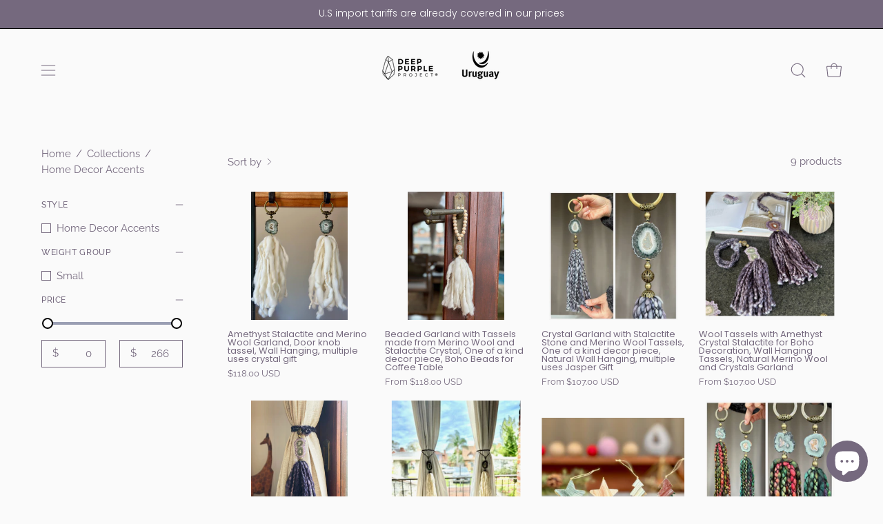

--- FILE ---
content_type: text/html; charset=utf-8
request_url: https://deeppurpleproject.com/collections/home-decor-accents
body_size: 48985
content:
<!-- Google Tag Manager -->
<script>(function(w,d,s,l,i){w[l]=w[l]||[];w[l].push({'gtm.start':
new Date().getTime(),event:'gtm.js'});var f=d.getElementsByTagName(s)[0],
j=d.createElement(s),dl=l!='dataLayer'?'&l='+l:'';j.async=true;j.src=
'https://www.googletagmanager.com/gtm.js?id='+i+dl;f.parentNode.insertBefore(j,f);
})(window,document,'script','dataLayer','GTM-WDD8VDJ');</script>
<!-- End Google Tag Manager -->

<!doctype html>
<html class="no-js no-touch" lang="en">
<head>  <meta charset="utf-8">
   <!-- Google Tag Manager -->
 <script>
window.dataLayer = window.dataLayer || [];
</script>
<script>(function(w,d,s,l,i){w[l]=w[l]||[];w[l].push({'gtm.start':
new Date().getTime(),event:'gtm.js'});var f=d.getElementsByTagName(s)[0],
j=d.createElement(s),dl=l!='dataLayer'?'&l='+l:'';j.async=true;j.src=
'https://www.googletagmanager.com/gtm.js?id='+i+dl;f.parentNode.insertBefore(j,f);
})(window,document,'script','dataLayer','GTM-WDD8VDJ');</script>
<!-- End Google Tag Manager -->

  <!-- Google tag (gtag.js) -->
<script async src="https://www.googletagmanager.com/gtag/js?id=AW-516886697"></script>
<script>
  window.dataLayer = window.dataLayer || [];
  function gtag(){dataLayer.push(arguments);}
  gtag('js', new Date());

  gtag('config', 'AW-516886697');
</script>
  
  <meta name="google-site-verification" content="u0W4CujxFwtDZnSRg-_gDlX13g5-MtTyib3apcuQ7xc" />

<script>
  gtag('event', 'conversion', {'send_to': 'AW-516886697',
    'value': 123.05,
    'currency': 'USD'
    'transaction_id': '<%= orderId %>',
  });
</script> 
</script>
<meta name="p:domain_verify" content="fadda7a35a01257d7687c2449eb31878"/>
  <meta http-equiv='X-UA-Compatible' content='IE=edge'>
  <meta name="viewport" content="width=device-width, height=device-height, initial-scale=1.0, minimum-scale=1.0">
  <link rel="canonical" href="https://deeppurpleproject.com/collections/home-decor-accents" />
  <link rel="preconnect" href="https://cdn.shopify.com" crossorigin>
  <link rel="preconnect" href="https://fonts.shopify.com" crossorigin>
  <link rel="preconnect" href="https://monorail-edge.shopifysvc.com" crossorigin>

  <link href="//deeppurpleproject.com/cdn/shop/t/10/assets/theme.css?v=162185073607196894621706730387" as="style" rel="preload">
  <link href="//deeppurpleproject.com/cdn/shop/t/10/assets/vendor.js?v=74877493214922022811706730387" as="script" rel="preload">
  <link href="//deeppurpleproject.com/cdn/shop/t/10/assets/theme.js?v=120423487381726801971706730387" as="script" rel="preload">

  <link rel="preload" as="image" href="//deeppurpleproject.com/cdn/shop/t/10/assets/loading.svg?v=91665432863842511931706730387"><style data-shopify>:root { --loader-image-size: 60px; }:root { --loader-image-size: 320px; }html:not(.is-loading) .loading-overlay { opacity: 0; visibility: hidden; pointer-events: none; }
    .loading-overlay { position: fixed; top: 0; left: 0; z-index: 99999; width: 100vw; height: 100vh; display: flex; align-items: center; justify-content: center; background: var(--bg); transition: opacity 0.3s ease-out, visibility 0s linear 0.3s; }
    .loading-overlay .loader__image--fallback { width: 320px; height: 100%; background: var(--loader-image) no-repeat center center/contain; }
    .loader__image__holder { position: absolute; top: 0; left: 0; width: 100%; height: 100%; font-size: 0; display: flex; align-items: center; justify-content: center; animation: pulse-loading 2s infinite ease-in-out; }
    .loader__image { max-width: 60px; height: auto; object-fit: contain; }</style><script>
    const loadingAppearance = "once";
    const loaded = sessionStorage.getItem('loaded');

    if (loadingAppearance === 'once') {
      if (loaded === null) {
        sessionStorage.setItem('loaded', true);
        document.documentElement.classList.add('is-loading');
      }
    } else {
      document.documentElement.classList.add('is-loading');
    }
  </script><link rel="shortcut icon" href="//deeppurpleproject.com/cdn/shop/files/android-chrome-512x512_32x32.png?v=1683310033" type="image/png" />
  <title>Home Decor Accents &ndash; DeepPurpleProject</title><meta name="description" content="Deep Purple Project offers the most beautiful amethyst crystals from Uruguay. Best quality amethyst in premium gift box. Worldwide shipping. "><link rel="preload" as="font" href="//deeppurpleproject.com/cdn/fonts/raleway/raleway_n4.2c76ddd103ff0f30b1230f13e160330ff8b2c68a.woff2" type="font/woff2" crossorigin><link rel="preload" as="font" href="//deeppurpleproject.com/cdn/fonts/poppins/poppins_n3.05f58335c3209cce17da4f1f1ab324ebe2982441.woff2" type="font/woff2" crossorigin>

<meta property="og:site_name" content="DeepPurpleProject">
<meta property="og:url" content="https://deeppurpleproject.com/collections/home-decor-accents">
<meta property="og:title" content="Home Decor Accents">
<meta property="og:type" content="product.group">
<meta property="og:description" content="Deep Purple Project offers the most beautiful amethyst crystals from Uruguay. Best quality amethyst in premium gift box. Worldwide shipping. "><meta property="og:image" content="http://deeppurpleproject.com/cdn/shop/collections/il_fullxfull.4982961808_ftmc.jpg?v=1686588298">
  <meta property="og:image:secure_url" content="https://deeppurpleproject.com/cdn/shop/collections/il_fullxfull.4982961808_ftmc.jpg?v=1686588298">
  <meta property="og:image:width" content="2000">
  <meta property="og:image:height" content="2667"><meta name="twitter:card" content="summary_large_image">
<meta name="twitter:title" content="Home Decor Accents">
<meta name="twitter:description" content="Deep Purple Project offers the most beautiful amethyst crystals from Uruguay. Best quality amethyst in premium gift box. Worldwide shipping. "><style data-shopify>@font-face {
  font-family: Poppins;
  font-weight: 300;
  font-style: normal;
  font-display: swap;
  src: url("//deeppurpleproject.com/cdn/fonts/poppins/poppins_n3.05f58335c3209cce17da4f1f1ab324ebe2982441.woff2") format("woff2"),
       url("//deeppurpleproject.com/cdn/fonts/poppins/poppins_n3.6971368e1f131d2c8ff8e3a44a36b577fdda3ff5.woff") format("woff");
}

@font-face {
  font-family: Raleway;
  font-weight: 400;
  font-style: normal;
  font-display: swap;
  src: url("//deeppurpleproject.com/cdn/fonts/raleway/raleway_n4.2c76ddd103ff0f30b1230f13e160330ff8b2c68a.woff2") format("woff2"),
       url("//deeppurpleproject.com/cdn/fonts/raleway/raleway_n4.c057757dddc39994ad5d9c9f58e7c2c2a72359a9.woff") format("woff");
}

@font-face {
  font-family: Poppins;
  font-weight: 300;
  font-style: normal;
  font-display: swap;
  src: url("//deeppurpleproject.com/cdn/fonts/poppins/poppins_n3.05f58335c3209cce17da4f1f1ab324ebe2982441.woff2") format("woff2"),
       url("//deeppurpleproject.com/cdn/fonts/poppins/poppins_n3.6971368e1f131d2c8ff8e3a44a36b577fdda3ff5.woff") format("woff");
}



  @font-face {
  font-family: Poppins;
  font-weight: 400;
  font-style: normal;
  font-display: swap;
  src: url("//deeppurpleproject.com/cdn/fonts/poppins/poppins_n4.0ba78fa5af9b0e1a374041b3ceaadf0a43b41362.woff2") format("woff2"),
       url("//deeppurpleproject.com/cdn/fonts/poppins/poppins_n4.214741a72ff2596839fc9760ee7a770386cf16ca.woff") format("woff");
}




  @font-face {
  font-family: Poppins;
  font-weight: 100;
  font-style: normal;
  font-display: swap;
  src: url("//deeppurpleproject.com/cdn/fonts/poppins/poppins_n1.91f1f2f2f3840810961af59e3a012dcc97d8ef59.woff2") format("woff2"),
       url("//deeppurpleproject.com/cdn/fonts/poppins/poppins_n1.58d050ae3fe39914ce84b159a8c37ae874d01bfc.woff") format("woff");
}




  @font-face {
  font-family: Poppins;
  font-weight: 400;
  font-style: normal;
  font-display: swap;
  src: url("//deeppurpleproject.com/cdn/fonts/poppins/poppins_n4.0ba78fa5af9b0e1a374041b3ceaadf0a43b41362.woff2") format("woff2"),
       url("//deeppurpleproject.com/cdn/fonts/poppins/poppins_n4.214741a72ff2596839fc9760ee7a770386cf16ca.woff") format("woff");
}




  @font-face {
  font-family: Raleway;
  font-weight: 100;
  font-style: normal;
  font-display: swap;
  src: url("//deeppurpleproject.com/cdn/fonts/raleway/raleway_n1.e5d980f641f072b71e801d4ed82074f4e1965216.woff2") format("woff2"),
       url("//deeppurpleproject.com/cdn/fonts/raleway/raleway_n1.23f758de30d1665f040919c8e41031f943997a1e.woff") format("woff");
}




  @font-face {
  font-family: Raleway;
  font-weight: 500;
  font-style: normal;
  font-display: swap;
  src: url("//deeppurpleproject.com/cdn/fonts/raleway/raleway_n5.0f898fcb9d16ae9a622ce7e706bb26c4a01b5028.woff2") format("woff2"),
       url("//deeppurpleproject.com/cdn/fonts/raleway/raleway_n5.c754eb57a4de1b66b11f20a04a7e3f1462e000f4.woff") format("woff");
}




  @font-face {
  font-family: Raleway;
  font-weight: 400;
  font-style: italic;
  font-display: swap;
  src: url("//deeppurpleproject.com/cdn/fonts/raleway/raleway_i4.aaa73a72f55a5e60da3e9a082717e1ed8f22f0a2.woff2") format("woff2"),
       url("//deeppurpleproject.com/cdn/fonts/raleway/raleway_i4.650670cc243082f8988ecc5576b6d613cfd5a8ee.woff") format("woff");
}




  @font-face {
  font-family: Raleway;
  font-weight: 700;
  font-style: italic;
  font-display: swap;
  src: url("//deeppurpleproject.com/cdn/fonts/raleway/raleway_i7.6d68e3c55f3382a6b4f1173686f538d89ce56dbc.woff2") format("woff2"),
       url("//deeppurpleproject.com/cdn/fonts/raleway/raleway_i7.ed82a5a5951418ec5b6b0a5010cb65216574b2bd.woff") format("woff");
}




  @font-face {
  font-family: Poppins;
  font-weight: 400;
  font-style: normal;
  font-display: swap;
  src: url("//deeppurpleproject.com/cdn/fonts/poppins/poppins_n4.0ba78fa5af9b0e1a374041b3ceaadf0a43b41362.woff2") format("woff2"),
       url("//deeppurpleproject.com/cdn/fonts/poppins/poppins_n4.214741a72ff2596839fc9760ee7a770386cf16ca.woff") format("woff");
}


:root {--COLOR-PRIMARY-OPPOSITE: #ffffff;
  --COLOR-PRIMARY-OPPOSITE-ALPHA-20: rgba(255, 255, 255, 0.2);
  --COLOR-PRIMARY-LIGHTEN-DARKEN-ALPHA-20: rgba(154, 115, 146, 0.2);
  --COLOR-PRIMARY-LIGHTEN-DARKEN-ALPHA-30: rgba(154, 115, 146, 0.3);

  --PRIMARY-BUTTONS-COLOR-BG: #af91a9;
  --PRIMARY-BUTTONS-COLOR-TEXT: #ffffff;
  --PRIMARY-BUTTONS-COLOR-BORDER: #af91a9;

  --PRIMARY-BUTTONS-COLOR-LIGHTEN-DARKEN: #9a7392;

  --PRIMARY-BUTTONS-COLOR-ALPHA-05: rgba(175, 145, 169, 0.05);
  --PRIMARY-BUTTONS-COLOR-ALPHA-10: rgba(175, 145, 169, 0.1);
  --PRIMARY-BUTTONS-COLOR-ALPHA-50: rgba(175, 145, 169, 0.5);--COLOR-SECONDARY-OPPOSITE: #ffffff;
  --COLOR-SECONDARY-OPPOSITE-ALPHA-20: rgba(255, 255, 255, 0.2);
  --COLOR-SECONDARY-LIGHTEN-DARKEN-ALPHA-20: rgba(154, 115, 146, 0.2);
  --COLOR-SECONDARY-LIGHTEN-DARKEN-ALPHA-30: rgba(154, 115, 146, 0.3);

  --SECONDARY-BUTTONS-COLOR-BG: #af91a9;
  --SECONDARY-BUTTONS-COLOR-TEXT: #ffffff;
  --SECONDARY-BUTTONS-COLOR-BORDER: #af91a9;

  --SECONDARY-BUTTONS-COLOR-ALPHA-05: rgba(175, 145, 169, 0.05);
  --SECONDARY-BUTTONS-COLOR-ALPHA-10: rgba(175, 145, 169, 0.1);
  --SECONDARY-BUTTONS-COLOR-ALPHA-50: rgba(175, 145, 169, 0.5);--OUTLINE-BUTTONS-PRIMARY-BG: transparent;
  --OUTLINE-BUTTONS-PRIMARY-TEXT: #af91a9;
  --OUTLINE-BUTTONS-PRIMARY-BORDER: #af91a9;
  --OUTLINE-BUTTONS-PRIMARY-BG-HOVER: rgba(154, 115, 146, 0.2);

  --OUTLINE-BUTTONS-SECONDARY-BG: transparent;
  --OUTLINE-BUTTONS-SECONDARY-TEXT: #af91a9;
  --OUTLINE-BUTTONS-SECONDARY-BORDER: #af91a9;
  --OUTLINE-BUTTONS-SECONDARY-BG-HOVER: rgba(154, 115, 146, 0.2);

  --OUTLINE-BUTTONS-WHITE-BG: transparent;
  --OUTLINE-BUTTONS-WHITE-TEXT: #ffffff;
  --OUTLINE-BUTTONS-WHITE-BORDER: #ffffff;

  --OUTLINE-BUTTONS-BLACK-BG: transparent;
  --OUTLINE-BUTTONS-BLACK-TEXT: #000000;
  --OUTLINE-BUTTONS-BLACK-BORDER: #000000;--OUTLINE-SOLID-BUTTONS-PRIMARY-BG: #af91a9;
  --OUTLINE-SOLID-BUTTONS-PRIMARY-TEXT: #ffffff;
  --OUTLINE-SOLID-BUTTONS-PRIMARY-BORDER: #ffffff;
  --OUTLINE-SOLID-BUTTONS-PRIMARY-BG-HOVER: rgba(255, 255, 255, 0.2);

  --OUTLINE-SOLID-BUTTONS-SECONDARY-BG: #af91a9;
  --OUTLINE-SOLID-BUTTONS-SECONDARY-TEXT: #ffffff;
  --OUTLINE-SOLID-BUTTONS-SECONDARY-BORDER: #ffffff;
  --OUTLINE-SOLID-BUTTONS-SECONDARY-BG-HOVER: rgba(255, 255, 255, 0.2);

  --OUTLINE-SOLID-BUTTONS-WHITE-BG: #ffffff;
  --OUTLINE-SOLID-BUTTONS-WHITE-TEXT: #000000;
  --OUTLINE-SOLID-BUTTONS-WHITE-BORDER: #000000;

  --OUTLINE-SOLID-BUTTONS-BLACK-BG: #000000;
  --OUTLINE-SOLID-BUTTONS-BLACK-TEXT: #ffffff;
  --OUTLINE-SOLID-BUTTONS-BLACK-BORDER: #ffffff;--COLOR-HEADING: #75697e;
  --COLOR-TEXT: #75697e;
  --COLOR-TEXT-DARKEN: #413b46;
  --COLOR-TEXT-LIGHTEN: #a89eaf;
  --COLOR-TEXT-ALPHA-5: rgba(117, 105, 126, 0.05);
  --COLOR-TEXT-ALPHA-8: rgba(117, 105, 126, 0.08);
  --COLOR-TEXT-ALPHA-10: rgba(117, 105, 126, 0.1);
  --COLOR-TEXT-ALPHA-15: rgba(117, 105, 126, 0.15);
  --COLOR-TEXT-ALPHA-20: rgba(117, 105, 126, 0.2);
  --COLOR-TEXT-ALPHA-25: rgba(117, 105, 126, 0.25);
  --COLOR-TEXT-ALPHA-50: rgba(117, 105, 126, 0.5);
  --COLOR-TEXT-ALPHA-60: rgba(117, 105, 126, 0.6);
  --COLOR-TEXT-ALPHA-85: rgba(117, 105, 126, 0.85);

  --COLOR-BG: #fafafa;
  --COLOR-BG-ALPHA-25: rgba(250, 250, 250, 0.25);
  --COLOR-BG-ALPHA-35: rgba(250, 250, 250, 0.35);
  --COLOR-BG-ALPHA-60: rgba(250, 250, 250, 0.6);
  --COLOR-BG-ALPHA-65: rgba(250, 250, 250, 0.65);
  --COLOR-BG-ALPHA-85: rgba(250, 250, 250, 0.85);
  --COLOR-BG-OVERLAY: rgba(250, 250, 250, 0.75);
  --COLOR-BG-DARKEN: #e1e1e1;
  --COLOR-BG-LIGHTEN-DARKEN: #e1e1e1;
  --COLOR-BG-LIGHTEN-DARKEN-2: #c8c8c8;
  --COLOR-BG-LIGHTEN-DARKEN-3: #aeaeae;
  --COLOR-BG-LIGHTEN-DARKEN-4: #959595;
  --COLOR-BG-LIGHTEN-DARKEN-CONTRAST: #adadad;
  --COLOR-BG-LIGHTEN-DARKEN-CONTRAST-2: #949494;
  --COLOR-BG-LIGHTEN-DARKEN-CONTRAST-3: #7a7a7a;
  --COLOR-BG-LIGHTEN-DARKEN-CONTRAST-4: #616161;

  --COLOR-BG-SECONDARY: #fffdea;
  --COLOR-BG-SECONDARY-LIGHTEN-DARKEN: #fff8b7;
  --COLOR-BG-SECONDARY-LIGHTEN-DARKEN-50: rgba(255, 248, 183, 0.5);
  --COLOR-BG-SECONDARY-LIGHTEN-DARKEN-CONTRAST: #ead400;

  --COLOR-INPUT-BG: #fafafa;

  --COLOR-ACCENT: #9a9eb3;
  --COLOR-ACCENT-TEXT: #fff;

  --COLOR-BORDER: #75697e;
  --COLOR-BORDER-ALPHA-15: rgba(117, 105, 126, 0.15);
  --COLOR-BORDER-ALPHA-30: rgba(117, 105, 126, 0.3);
  --COLOR-BORDER-ALPHA-50: rgba(117, 105, 126, 0.5);
  --COLOR-BORDER-ALPHA-65: rgba(117, 105, 126, 0.65);
  --COLOR-BORDER-LIGHTEN-DARKEN: #c1bac6;
  --COLOR-BORDER-HAIRLINE: #f2f2f2;

  --COLOR-SALE-BG: #af91a9;
  --COLOR-SALE-TEXT: #ffffff;
  --COLOR-CUSTOM-BG: #000000;
  --COLOR-CUSTOM-TEXT: #ffffff;
  --COLOR-SOLD-BG: #af91a9;
  --COLOR-SOLD-TEXT: #ffffff;
  --COLOR-SAVING-BG: #af91a9;
  --COLOR-SAVING-TEXT: #ffffff;

  --COLOR-WHITE-BLACK: fff;
  --COLOR-BLACK-WHITE: #000;--COLOR-DISABLED-GREY: rgba(117, 105, 126, 0.05);
  --COLOR-DISABLED-GREY-DARKEN: rgba(117, 105, 126, 0.45);
  --COLOR-ERROR: #D02E2E;
  --COLOR-ERROR-BG: #f3cbcb;
  --COLOR-SUCCESS: #56AD6A;
  --COLOR-SUCCESS-BG: #ECFEF0;
  --COLOR-WARN: #ECBD5E;
  --COLOR-TRANSPARENT: rgba(255, 255, 255, 0);

  --COLOR-WHITE: #ffffff;
  --COLOR-WHITE-DARKEN: #f2f2f2;
  --COLOR-WHITE-ALPHA-10: rgba(255, 255, 255, 0.1);
  --COLOR-WHITE-ALPHA-20: rgba(255, 255, 255, 0.2);
  --COLOR-WHITE-ALPHA-25: rgba(255, 255, 255, 0.25);
  --COLOR-WHITE-ALPHA-50: rgba(255, 255, 255, 0.5);
  --COLOR-WHITE-ALPHA-60: rgba(255, 255, 255, 0.6);
  --COLOR-BLACK: #000000;
  --COLOR-BLACK-LIGHTEN: #1a1a1a;
  --COLOR-BLACK-ALPHA-10: rgba(0, 0, 0, 0.1);
  --COLOR-BLACK-ALPHA-20: rgba(0, 0, 0, 0.2);
  --COLOR-BLACK-ALPHA-25: rgba(0, 0, 0, 0.25);
  --COLOR-BLACK-ALPHA-50: rgba(0, 0, 0, 0.5);
  --COLOR-BLACK-ALPHA-60: rgba(0, 0, 0, 0.6);--FONT-STACK-BODY: Raleway, sans-serif;
  --FONT-STYLE-BODY: normal;
  --FONT-STYLE-BODY-ITALIC: italic;
  --FONT-ADJUST-BODY: 1.2;

  --FONT-WEIGHT-BODY: 400;
  --FONT-WEIGHT-BODY-LIGHT: 100;
  --FONT-WEIGHT-BODY-MEDIUM: 700;
  --FONT-WEIGHT-BODY-BOLD: 500;

  --FONT-STACK-HEADING: Poppins, sans-serif;
  --FONT-STYLE-HEADING: normal;
  --FONT-STYLE-HEADING-ITALIC: italic;
  --FONT-ADJUST-HEADING: 1.0;

  --FONT-WEIGHT-HEADING: 300;
  --FONT-WEIGHT-HEADING-LIGHT: 100;
  --FONT-WEIGHT-HEADING-MEDIUM: 400;
  --FONT-WEIGHT-HEADING-BOLD: 400;

  --FONT-STACK-NAV: Poppins, sans-serif;
  --FONT-STYLE-NAV: normal;
  --FONT-STYLE-NAV-ITALIC: italic;
  --FONT-ADJUST-NAV: 0.95;
  --FONT-ADJUST-NAV-TOP-LEVEL: 0.95;

  --FONT-WEIGHT-NAV: 300;
  --FONT-WEIGHT-NAV-LIGHT: 100;
  --FONT-WEIGHT-NAV-MEDIUM: 400;
  --FONT-WEIGHT-NAV-BOLD: 400;

  --FONT-ADJUST-PRODUCT-GRID: 0.9;

  --FONT-STACK-BUTTON: Raleway, sans-serif;
  --FONT-STYLE-BUTTON: normal;
  --FONT-STYLE-BUTTON-ITALIC: italic;
  --FONT-ADJUST-BUTTON: 0.75;

  --FONT-WEIGHT-BUTTON: 400;
  --FONT-WEIGHT-BUTTON-MEDIUM: 700;
  --FONT-WEIGHT-BUTTON-BOLD: 500;

  --FONT-STACK-SUBHEADING: Poppins, sans-serif;
  --FONT-STYLE-SUBHEADING: normal;
  --FONT-ADJUST-SUBHEADING: 1.0;

  --FONT-WEIGHT-SUBHEADING: 300;
  --FONT-WEIGHT-SUBHEADING-BOLD: 400;

  --FONT-STACK-LABEL: Raleway, sans-serif;
  --FONT-STYLE-LABEL: normal;
  --FONT-ADJUST-LABEL: 0.65;

  --FONT-WEIGHT-LABEL: 500;

  --LETTER-SPACING-NAV: 0.0em;
  --LETTER-SPACING-SUBHEADING: 0.0em;
  --LETTER-SPACING-BUTTON: 0.0em;
  --LETTER-SPACING-LABEL: 0.05em;

  --BUTTON-TEXT-CAPS: none;
  --SUBHEADING-TEXT-CAPS: none;
  --LABEL-TEXT-CAPS: uppercase;--FONT-SIZE-INPUT: 1.2rem;--RADIUS: 0px;
  --RADIUS-SMALL: 0px;
  --RADIUS-TINY: 0px;
  --RADIUS-BADGE: 0px;
  --RADIUS-CHECKBOX: 0px;
  --RADIUS-TEXTAREA: 0px;--PRODUCT-MEDIA-PADDING-TOP: 90.0%;--BORDER-WIDTH: 1px;--STROKE-WIDTH: 12px;--SITE-WIDTH: 1440px;
  --SITE-WIDTH-NARROW: 840px;--COLOR-UPSELLS-BG: #F1EFE8;
  --COLOR-UPSELLS-TEXT: #0B0B0B;
  --COLOR-UPSELLS-TEXT-LIGHTEN: #3e3e3e;
  --COLOR-UPSELLS-DISABLED-GREY-DARKEN: rgba(11, 11, 11, 0.45);
  --UPSELLS-HEIGHT: 130px;
  --UPSELLS-IMAGE-WIDTH: 30%;--ICON-ARROW-RIGHT: url( "//deeppurpleproject.com/cdn/shop/t/10/assets/icon-chevron-right.svg?v=115618353204357621731706730386" );--loading-svg: url( "//deeppurpleproject.com/cdn/shop/t/10/assets/loading.svg?v=91665432863842511931706730387" );
  --icon-check: url( "//deeppurpleproject.com/cdn/shop/t/10/assets/icon-check.svg?v=175316081881880408121706730386" );
  --icon-check-swatch: url( "//deeppurpleproject.com/cdn/shop/t/10/assets/icon-check-swatch.svg?v=131897745589030387781706730386" );
  --icon-zoom-in: url( "//deeppurpleproject.com/cdn/shop/t/10/assets/icon-zoom-in.svg?v=157433013461716915331706730386" );
  --icon-zoom-out: url( "//deeppurpleproject.com/cdn/shop/t/10/assets/icon-zoom-out.svg?v=164909107869959372931706730386" );--collection-sticky-bar-height: 0px;
  --collection-image-padding-top: 60%;

  --drawer-width: 400px;
  --drawer-transition: transform 0.4s cubic-bezier(0.46, 0.01, 0.32, 1);--gutter: 60px;
  --gutter-mobile: 20px;
  --grid-gutter: 20px;
  --grid-gutter-mobile: 35px;--inner: 20px;
  --inner-tablet: 18px;
  --inner-mobile: 16px;--grid: repeat(4, minmax(0, 1fr));
  --grid-tablet: repeat(3, minmax(0, 1fr));
  --grid-mobile: repeat(2, minmax(0, 1fr));
  --megamenu-grid: repeat(4, minmax(0, 1fr));
  --grid-row: 1 / span 4;--scrollbar-width: 0px;--overlay: #000;
  --overlay-opacity: 1;--swatch-width: 38px;
  --swatch-height: 20px;
  --swatch-size: 32px;
  --swatch-size-mobile: 30px;

  
  --move-offset: 20px;

  
  --autoplay-speed: 2200ms;

  
--filter-bg: .97;
  
    --product-filter-bg: 1.0;}</style><link href="//deeppurpleproject.com/cdn/shop/t/10/assets/theme.css?v=162185073607196894621706730387" rel="stylesheet" type="text/css" media="all" /><script type="text/javascript">
    if (window.MSInputMethodContext && document.documentMode) {
      var scripts = document.getElementsByTagName('script')[0];
      var polyfill = document.createElement("script");
      polyfill.defer = true;
      polyfill.src = "//deeppurpleproject.com/cdn/shop/t/10/assets/ie11.js?v=164037955086922138091706730387";

      scripts.parentNode.insertBefore(polyfill, scripts);

      document.documentElement.classList.add('ie11');
    } else {
      document.documentElement.className = document.documentElement.className.replace('no-js', 'js');
    }

    let root = '/';
    if (root[root.length - 1] !== '/') {
      root = `${root}/`;
    }

    window.theme = {
      routes: {
        root: root,
        cart_url: "\/cart",
        cart_add_url: "\/cart\/add",
        cart_change_url: "\/cart\/change",
        shop_url: "https:\/\/deeppurpleproject.com",
        searchUrl: '/search',
        predictiveSearchUrl: '/search/suggest',
        product_recommendations_url: "\/recommendations\/products"
      },
      assets: {
        photoswipe: '//deeppurpleproject.com/cdn/shop/t/10/assets/photoswipe.js?v=162613001030112971491706730387',
        smoothscroll: '//deeppurpleproject.com/cdn/shop/t/10/assets/smoothscroll.js?v=37906625415260927261706730387',
        no_image: "//deeppurpleproject.com/cdn/shopifycloud/storefront/assets/no-image-2048-a2addb12_1024x.gif",
        swatches: '//deeppurpleproject.com/cdn/shop/t/10/assets/swatches.json?v=108341084980828767351706730387',
        base: "//deeppurpleproject.com/cdn/shop/t/10/assets/"
      },
      strings: {
        add_to_cart: "Add to Cart",
        cart_acceptance_error: "You must accept our terms and conditions.",
        cart_empty: "Your cart is currently empty.",
        cart_price: "Price",
        cart_quantity: "Quantity",
        cart_items_one: "{{ count }} item",
        cart_items_many: "{{ count }} items",
        cart_title: "Cart",
        cart_total: "Total",
        continue_shopping: "Continue Shopping",
        free: "Free",
        limit_error: "Sorry, looks like we don\u0026#39;t have enough of this product.",
        preorder: "Pre-Order",
        remove: "Remove",
        sale_badge_text: "Sale",
        saving_badge: "Save {{ discount }}",
        saving_up_to_badge: "Save up to {{ discount }}",
        sold_out: "Sold Out",
        subscription: "Subscription",
        unavailable: "Unavailable",
        unit_price_label: "Unit price",
        unit_price_separator: "per",
        zero_qty_error: "Quantity must be greater than 0.",
        delete_confirm: "Are you sure you wish to delete this address?",
        newsletter_product_availability: "Notify Me When It’s Available"
      },
      icons: {
        plus: '<svg aria-hidden="true" focusable="false" role="presentation" class="icon icon-toggle-plus" viewBox="0 0 192 192"><path d="M30 96h132M96 30v132" stroke="currentColor" stroke-linecap="round" stroke-linejoin="round"/></svg>',
        minus: '<svg aria-hidden="true" focusable="false" role="presentation" class="icon icon-toggle-minus" viewBox="0 0 192 192"><path d="M30 96h132" stroke="currentColor" stroke-linecap="round" stroke-linejoin="round"/></svg>',
        close: '<svg aria-hidden="true" focusable="false" role="presentation" class="icon icon-close" viewBox="0 0 192 192"><path d="M150 42 42 150M150 150 42 42" stroke="currentColor" stroke-linecap="round" stroke-linejoin="round"/></svg>'
      },
      settings: {
        animations: false,
        cartType: "drawer",
        enableAcceptTerms: false,
        enableInfinityScroll: false,
        enablePaymentButton: true,
        gridImageSize: "contain",
        gridImageAspectRatio: 0.9,
        mobileMenuBehaviour: "trigger",
        productGridHover: "none",
        savingBadgeType: "percentage",
        showSaleBadge: true,
        showSoldBadge: true,
        showSavingBadge: true,
        quickBuy: "quick_buy",
        suggestArticles: false,
        suggestCollections: true,
        suggestProducts: true,
        suggestPages: false,
        suggestionsResultsLimit: 10,
        currency_code_enable: true,
        hideInventoryCount: true,
        enableColorSwatchesCollection: false,
      },
      sizes: {
        mobile: 480,
        small: 768,
        large: 1024,
        widescreen: 1440
      },
      moneyFormat: "${{amount}}",
      moneyWithCurrencyFormat: "${{amount}} USD",
      subtotal: 0,
      info: {
        name: 'Palo Alto'
      },
      version: '5.5.0'
    };
    window.PaloAlto = window.PaloAlto || {};
    window.slate = window.slate || {};
    window.isHeaderTransparent = false;
    window.stickyHeaderHeight = 60;
    window.lastWindowWidth = window.innerWidth || document.documentElement.clientWidth;
  </script><script src="//deeppurpleproject.com/cdn/shop/t/10/assets/vendor.js?v=74877493214922022811706730387" defer="defer"></script>
  <script src="//deeppurpleproject.com/cdn/shop/t/10/assets/theme.js?v=120423487381726801971706730387" defer="defer"></script><script>window.performance && window.performance.mark && window.performance.mark('shopify.content_for_header.start');</script><meta name="facebook-domain-verification" content="u2xhymow12wnhss5hxoz388rptwrxx">
<meta name="google-site-verification" content="PyzrSXNozZnBCKSZPq4fPigXgbonNMJHz0X7y3OW3r0">
<meta id="shopify-digital-wallet" name="shopify-digital-wallet" content="/9643556960/digital_wallets/dialog">
<meta name="shopify-checkout-api-token" content="073b16a101c26f88242079f793d81ea6">
<meta id="in-context-paypal-metadata" data-shop-id="9643556960" data-venmo-supported="true" data-environment="production" data-locale="en_US" data-paypal-v4="true" data-currency="USD">
<link rel="alternate" type="application/atom+xml" title="Feed" href="/collections/home-decor-accents.atom" />
<link rel="alternate" type="application/json+oembed" href="https://deeppurpleproject.com/collections/home-decor-accents.oembed">
<script async="async" src="/checkouts/internal/preloads.js?locale=en-US"></script>
<link rel="preconnect" href="https://shop.app" crossorigin="anonymous">
<script async="async" src="https://shop.app/checkouts/internal/preloads.js?locale=en-US&shop_id=9643556960" crossorigin="anonymous"></script>
<script id="apple-pay-shop-capabilities" type="application/json">{"shopId":9643556960,"countryCode":"US","currencyCode":"USD","merchantCapabilities":["supports3DS"],"merchantId":"gid:\/\/shopify\/Shop\/9643556960","merchantName":"DeepPurpleProject","requiredBillingContactFields":["postalAddress","email"],"requiredShippingContactFields":["postalAddress","email"],"shippingType":"shipping","supportedNetworks":["visa","masterCard","amex","discover","elo","jcb"],"total":{"type":"pending","label":"DeepPurpleProject","amount":"1.00"},"shopifyPaymentsEnabled":true,"supportsSubscriptions":true}</script>
<script id="shopify-features" type="application/json">{"accessToken":"073b16a101c26f88242079f793d81ea6","betas":["rich-media-storefront-analytics"],"domain":"deeppurpleproject.com","predictiveSearch":true,"shopId":9643556960,"locale":"en"}</script>
<script>var Shopify = Shopify || {};
Shopify.shop = "deeppurpleproject.myshopify.com";
Shopify.locale = "en";
Shopify.currency = {"active":"USD","rate":"1.0"};
Shopify.country = "US";
Shopify.theme = {"name":"Updated copy of [LIVE 2.0] DeepPurple (AGO-2022)","id":134334513305,"schema_name":"Palo Alto","schema_version":"5.5.0","theme_store_id":777,"role":"main"};
Shopify.theme.handle = "null";
Shopify.theme.style = {"id":null,"handle":null};
Shopify.cdnHost = "deeppurpleproject.com/cdn";
Shopify.routes = Shopify.routes || {};
Shopify.routes.root = "/";</script>
<script type="module">!function(o){(o.Shopify=o.Shopify||{}).modules=!0}(window);</script>
<script>!function(o){function n(){var o=[];function n(){o.push(Array.prototype.slice.apply(arguments))}return n.q=o,n}var t=o.Shopify=o.Shopify||{};t.loadFeatures=n(),t.autoloadFeatures=n()}(window);</script>
<script>
  window.ShopifyPay = window.ShopifyPay || {};
  window.ShopifyPay.apiHost = "shop.app\/pay";
  window.ShopifyPay.redirectState = null;
</script>
<script id="shop-js-analytics" type="application/json">{"pageType":"collection"}</script>
<script defer="defer" async type="module" src="//deeppurpleproject.com/cdn/shopifycloud/shop-js/modules/v2/client.init-shop-cart-sync_IZsNAliE.en.esm.js"></script>
<script defer="defer" async type="module" src="//deeppurpleproject.com/cdn/shopifycloud/shop-js/modules/v2/chunk.common_0OUaOowp.esm.js"></script>
<script type="module">
  await import("//deeppurpleproject.com/cdn/shopifycloud/shop-js/modules/v2/client.init-shop-cart-sync_IZsNAliE.en.esm.js");
await import("//deeppurpleproject.com/cdn/shopifycloud/shop-js/modules/v2/chunk.common_0OUaOowp.esm.js");

  window.Shopify.SignInWithShop?.initShopCartSync?.({"fedCMEnabled":true,"windoidEnabled":true});

</script>
<script>
  window.Shopify = window.Shopify || {};
  if (!window.Shopify.featureAssets) window.Shopify.featureAssets = {};
  window.Shopify.featureAssets['shop-js'] = {"shop-cart-sync":["modules/v2/client.shop-cart-sync_DLOhI_0X.en.esm.js","modules/v2/chunk.common_0OUaOowp.esm.js"],"init-fed-cm":["modules/v2/client.init-fed-cm_C6YtU0w6.en.esm.js","modules/v2/chunk.common_0OUaOowp.esm.js"],"shop-button":["modules/v2/client.shop-button_BCMx7GTG.en.esm.js","modules/v2/chunk.common_0OUaOowp.esm.js"],"shop-cash-offers":["modules/v2/client.shop-cash-offers_BT26qb5j.en.esm.js","modules/v2/chunk.common_0OUaOowp.esm.js","modules/v2/chunk.modal_CGo_dVj3.esm.js"],"init-windoid":["modules/v2/client.init-windoid_B9PkRMql.en.esm.js","modules/v2/chunk.common_0OUaOowp.esm.js"],"init-shop-email-lookup-coordinator":["modules/v2/client.init-shop-email-lookup-coordinator_DZkqjsbU.en.esm.js","modules/v2/chunk.common_0OUaOowp.esm.js"],"shop-toast-manager":["modules/v2/client.shop-toast-manager_Di2EnuM7.en.esm.js","modules/v2/chunk.common_0OUaOowp.esm.js"],"shop-login-button":["modules/v2/client.shop-login-button_BtqW_SIO.en.esm.js","modules/v2/chunk.common_0OUaOowp.esm.js","modules/v2/chunk.modal_CGo_dVj3.esm.js"],"avatar":["modules/v2/client.avatar_BTnouDA3.en.esm.js"],"pay-button":["modules/v2/client.pay-button_CWa-C9R1.en.esm.js","modules/v2/chunk.common_0OUaOowp.esm.js"],"init-shop-cart-sync":["modules/v2/client.init-shop-cart-sync_IZsNAliE.en.esm.js","modules/v2/chunk.common_0OUaOowp.esm.js"],"init-customer-accounts":["modules/v2/client.init-customer-accounts_DenGwJTU.en.esm.js","modules/v2/client.shop-login-button_BtqW_SIO.en.esm.js","modules/v2/chunk.common_0OUaOowp.esm.js","modules/v2/chunk.modal_CGo_dVj3.esm.js"],"init-shop-for-new-customer-accounts":["modules/v2/client.init-shop-for-new-customer-accounts_JdHXxpS9.en.esm.js","modules/v2/client.shop-login-button_BtqW_SIO.en.esm.js","modules/v2/chunk.common_0OUaOowp.esm.js","modules/v2/chunk.modal_CGo_dVj3.esm.js"],"init-customer-accounts-sign-up":["modules/v2/client.init-customer-accounts-sign-up_D6__K_p8.en.esm.js","modules/v2/client.shop-login-button_BtqW_SIO.en.esm.js","modules/v2/chunk.common_0OUaOowp.esm.js","modules/v2/chunk.modal_CGo_dVj3.esm.js"],"checkout-modal":["modules/v2/client.checkout-modal_C_ZQDY6s.en.esm.js","modules/v2/chunk.common_0OUaOowp.esm.js","modules/v2/chunk.modal_CGo_dVj3.esm.js"],"shop-follow-button":["modules/v2/client.shop-follow-button_XetIsj8l.en.esm.js","modules/v2/chunk.common_0OUaOowp.esm.js","modules/v2/chunk.modal_CGo_dVj3.esm.js"],"lead-capture":["modules/v2/client.lead-capture_DvA72MRN.en.esm.js","modules/v2/chunk.common_0OUaOowp.esm.js","modules/v2/chunk.modal_CGo_dVj3.esm.js"],"shop-login":["modules/v2/client.shop-login_ClXNxyh6.en.esm.js","modules/v2/chunk.common_0OUaOowp.esm.js","modules/v2/chunk.modal_CGo_dVj3.esm.js"],"payment-terms":["modules/v2/client.payment-terms_CNlwjfZz.en.esm.js","modules/v2/chunk.common_0OUaOowp.esm.js","modules/v2/chunk.modal_CGo_dVj3.esm.js"]};
</script>
<script>(function() {
  var isLoaded = false;
  function asyncLoad() {
    if (isLoaded) return;
    isLoaded = true;
    var urls = ["https:\/\/sdks.automizely.com\/conversions\/v1\/conversions.js?app_connection_id=90f73c680079483c86bfe4cdc93e9d9d\u0026mapped_org_id=5fc7924c91e2331bd15038053823c705_v1\u0026shop=deeppurpleproject.myshopify.com","https:\/\/chimpstatic.com\/mcjs-connected\/js\/users\/19bd780f93f968e611604e718\/8aad7db4ed28a5823659f9f6e.js?shop=deeppurpleproject.myshopify.com","https:\/\/cdn.nfcube.com\/instafeed-79473fd8b22041bc37a9cbc34ffb6a0f.js?shop=deeppurpleproject.myshopify.com","\/\/cdn.shopify.com\/proxy\/d10e107a67793722f39268beeb0cd23a9795a4e699b3bcb9fe77f4e129756dff\/app.ardalio.com\/shopify\/5\/2197392\/wts7.js?shop=deeppurpleproject.myshopify.com\u0026sp-cache-control=cHVibGljLCBtYXgtYWdlPTkwMA"];
    for (var i = 0; i < urls.length; i++) {
      var s = document.createElement('script');
      s.type = 'text/javascript';
      s.async = true;
      s.src = urls[i];
      var x = document.getElementsByTagName('script')[0];
      x.parentNode.insertBefore(s, x);
    }
  };
  if(window.attachEvent) {
    window.attachEvent('onload', asyncLoad);
  } else {
    window.addEventListener('load', asyncLoad, false);
  }
})();</script>
<script id="__st">var __st={"a":9643556960,"offset":-10800,"reqid":"81fa7a37-78ba-4b71-b2e1-ae14a5a15773-1768350420","pageurl":"deeppurpleproject.com\/collections\/home-decor-accents","u":"9a33109a3199","p":"collection","rtyp":"collection","rid":323524984985};</script>
<script>window.ShopifyPaypalV4VisibilityTracking = true;</script>
<script id="captcha-bootstrap">!function(){'use strict';const t='contact',e='account',n='new_comment',o=[[t,t],['blogs',n],['comments',n],[t,'customer']],c=[[e,'customer_login'],[e,'guest_login'],[e,'recover_customer_password'],[e,'create_customer']],r=t=>t.map((([t,e])=>`form[action*='/${t}']:not([data-nocaptcha='true']) input[name='form_type'][value='${e}']`)).join(','),a=t=>()=>t?[...document.querySelectorAll(t)].map((t=>t.form)):[];function s(){const t=[...o],e=r(t);return a(e)}const i='password',u='form_key',d=['recaptcha-v3-token','g-recaptcha-response','h-captcha-response',i],f=()=>{try{return window.sessionStorage}catch{return}},m='__shopify_v',_=t=>t.elements[u];function p(t,e,n=!1){try{const o=window.sessionStorage,c=JSON.parse(o.getItem(e)),{data:r}=function(t){const{data:e,action:n}=t;return t[m]||n?{data:e,action:n}:{data:t,action:n}}(c);for(const[e,n]of Object.entries(r))t.elements[e]&&(t.elements[e].value=n);n&&o.removeItem(e)}catch(o){console.error('form repopulation failed',{error:o})}}const l='form_type',E='cptcha';function T(t){t.dataset[E]=!0}const w=window,h=w.document,L='Shopify',v='ce_forms',y='captcha';let A=!1;((t,e)=>{const n=(g='f06e6c50-85a8-45c8-87d0-21a2b65856fe',I='https://cdn.shopify.com/shopifycloud/storefront-forms-hcaptcha/ce_storefront_forms_captcha_hcaptcha.v1.5.2.iife.js',D={infoText:'Protected by hCaptcha',privacyText:'Privacy',termsText:'Terms'},(t,e,n)=>{const o=w[L][v],c=o.bindForm;if(c)return c(t,g,e,D).then(n);var r;o.q.push([[t,g,e,D],n]),r=I,A||(h.body.append(Object.assign(h.createElement('script'),{id:'captcha-provider',async:!0,src:r})),A=!0)});var g,I,D;w[L]=w[L]||{},w[L][v]=w[L][v]||{},w[L][v].q=[],w[L][y]=w[L][y]||{},w[L][y].protect=function(t,e){n(t,void 0,e),T(t)},Object.freeze(w[L][y]),function(t,e,n,w,h,L){const[v,y,A,g]=function(t,e,n){const i=e?o:[],u=t?c:[],d=[...i,...u],f=r(d),m=r(i),_=r(d.filter((([t,e])=>n.includes(e))));return[a(f),a(m),a(_),s()]}(w,h,L),I=t=>{const e=t.target;return e instanceof HTMLFormElement?e:e&&e.form},D=t=>v().includes(t);t.addEventListener('submit',(t=>{const e=I(t);if(!e)return;const n=D(e)&&!e.dataset.hcaptchaBound&&!e.dataset.recaptchaBound,o=_(e),c=g().includes(e)&&(!o||!o.value);(n||c)&&t.preventDefault(),c&&!n&&(function(t){try{if(!f())return;!function(t){const e=f();if(!e)return;const n=_(t);if(!n)return;const o=n.value;o&&e.removeItem(o)}(t);const e=Array.from(Array(32),(()=>Math.random().toString(36)[2])).join('');!function(t,e){_(t)||t.append(Object.assign(document.createElement('input'),{type:'hidden',name:u})),t.elements[u].value=e}(t,e),function(t,e){const n=f();if(!n)return;const o=[...t.querySelectorAll(`input[type='${i}']`)].map((({name:t})=>t)),c=[...d,...o],r={};for(const[a,s]of new FormData(t).entries())c.includes(a)||(r[a]=s);n.setItem(e,JSON.stringify({[m]:1,action:t.action,data:r}))}(t,e)}catch(e){console.error('failed to persist form',e)}}(e),e.submit())}));const S=(t,e)=>{t&&!t.dataset[E]&&(n(t,e.some((e=>e===t))),T(t))};for(const o of['focusin','change'])t.addEventListener(o,(t=>{const e=I(t);D(e)&&S(e,y())}));const B=e.get('form_key'),M=e.get(l),P=B&&M;t.addEventListener('DOMContentLoaded',(()=>{const t=y();if(P)for(const e of t)e.elements[l].value===M&&p(e,B);[...new Set([...A(),...v().filter((t=>'true'===t.dataset.shopifyCaptcha))])].forEach((e=>S(e,t)))}))}(h,new URLSearchParams(w.location.search),n,t,e,['guest_login'])})(!0,!0)}();</script>
<script integrity="sha256-4kQ18oKyAcykRKYeNunJcIwy7WH5gtpwJnB7kiuLZ1E=" data-source-attribution="shopify.loadfeatures" defer="defer" src="//deeppurpleproject.com/cdn/shopifycloud/storefront/assets/storefront/load_feature-a0a9edcb.js" crossorigin="anonymous"></script>
<script crossorigin="anonymous" defer="defer" src="//deeppurpleproject.com/cdn/shopifycloud/storefront/assets/shopify_pay/storefront-65b4c6d7.js?v=20250812"></script>
<script data-source-attribution="shopify.dynamic_checkout.dynamic.init">var Shopify=Shopify||{};Shopify.PaymentButton=Shopify.PaymentButton||{isStorefrontPortableWallets:!0,init:function(){window.Shopify.PaymentButton.init=function(){};var t=document.createElement("script");t.src="https://deeppurpleproject.com/cdn/shopifycloud/portable-wallets/latest/portable-wallets.en.js",t.type="module",document.head.appendChild(t)}};
</script>
<script data-source-attribution="shopify.dynamic_checkout.buyer_consent">
  function portableWalletsHideBuyerConsent(e){var t=document.getElementById("shopify-buyer-consent"),n=document.getElementById("shopify-subscription-policy-button");t&&n&&(t.classList.add("hidden"),t.setAttribute("aria-hidden","true"),n.removeEventListener("click",e))}function portableWalletsShowBuyerConsent(e){var t=document.getElementById("shopify-buyer-consent"),n=document.getElementById("shopify-subscription-policy-button");t&&n&&(t.classList.remove("hidden"),t.removeAttribute("aria-hidden"),n.addEventListener("click",e))}window.Shopify?.PaymentButton&&(window.Shopify.PaymentButton.hideBuyerConsent=portableWalletsHideBuyerConsent,window.Shopify.PaymentButton.showBuyerConsent=portableWalletsShowBuyerConsent);
</script>
<script data-source-attribution="shopify.dynamic_checkout.cart.bootstrap">document.addEventListener("DOMContentLoaded",(function(){function t(){return document.querySelector("shopify-accelerated-checkout-cart, shopify-accelerated-checkout")}if(t())Shopify.PaymentButton.init();else{new MutationObserver((function(e,n){t()&&(Shopify.PaymentButton.init(),n.disconnect())})).observe(document.body,{childList:!0,subtree:!0})}}));
</script>
<link id="shopify-accelerated-checkout-styles" rel="stylesheet" media="screen" href="https://deeppurpleproject.com/cdn/shopifycloud/portable-wallets/latest/accelerated-checkout-backwards-compat.css" crossorigin="anonymous">
<style id="shopify-accelerated-checkout-cart">
        #shopify-buyer-consent {
  margin-top: 1em;
  display: inline-block;
  width: 100%;
}

#shopify-buyer-consent.hidden {
  display: none;
}

#shopify-subscription-policy-button {
  background: none;
  border: none;
  padding: 0;
  text-decoration: underline;
  font-size: inherit;
  cursor: pointer;
}

#shopify-subscription-policy-button::before {
  box-shadow: none;
}

      </style>

<script>window.performance && window.performance.mark && window.performance.mark('shopify.content_for_header.end');</script>
<!-- BEGIN app block: shopify://apps/judge-me-reviews/blocks/judgeme_core/61ccd3b1-a9f2-4160-9fe9-4fec8413e5d8 --><!-- Start of Judge.me Core -->






<link rel="dns-prefetch" href="https://cdnwidget.judge.me">
<link rel="dns-prefetch" href="https://cdn.judge.me">
<link rel="dns-prefetch" href="https://cdn1.judge.me">
<link rel="dns-prefetch" href="https://api.judge.me">

<script data-cfasync='false' class='jdgm-settings-script'>window.jdgmSettings={"pagination":5,"disable_web_reviews":false,"badge_no_review_text":"No reviews","badge_n_reviews_text":"{{ n }} review/reviews","hide_badge_preview_if_no_reviews":true,"badge_hide_text":false,"enforce_center_preview_badge":false,"widget_title":"Customer Reviews","widget_open_form_text":"Write a review","widget_close_form_text":"Cancel review","widget_refresh_page_text":"Refresh page","widget_summary_text":"Based on {{ number_of_reviews }} review/reviews","widget_no_review_text":"Be the first to write a review","widget_name_field_text":"Display name","widget_verified_name_field_text":"Verified Name (public)","widget_name_placeholder_text":"Display name","widget_required_field_error_text":"This field is required.","widget_email_field_text":"Email address","widget_verified_email_field_text":"Verified Email (private, can not be edited)","widget_email_placeholder_text":"Your email address","widget_email_field_error_text":"Please enter a valid email address.","widget_rating_field_text":"Rating","widget_review_title_field_text":"Review Title","widget_review_title_placeholder_text":"Give your review a title","widget_review_body_field_text":"Review content","widget_review_body_placeholder_text":"Start writing here...","widget_pictures_field_text":"Picture/Video (optional)","widget_submit_review_text":"Submit Review","widget_submit_verified_review_text":"Submit Verified Review","widget_submit_success_msg_with_auto_publish":"Thank you! Please refresh the page in a few moments to see your review. You can remove or edit your review by logging into \u003ca href='https://judge.me/login' target='_blank' rel='nofollow noopener'\u003eJudge.me\u003c/a\u003e","widget_submit_success_msg_no_auto_publish":"Thank you! Your review will be published as soon as it is approved by the shop admin. You can remove or edit your review by logging into \u003ca href='https://judge.me/login' target='_blank' rel='nofollow noopener'\u003eJudge.me\u003c/a\u003e","widget_show_default_reviews_out_of_total_text":"Showing {{ n_reviews_shown }} out of {{ n_reviews }} reviews.","widget_show_all_link_text":"Show all","widget_show_less_link_text":"Show less","widget_author_said_text":"{{ reviewer_name }} said:","widget_days_text":"{{ n }} days ago","widget_weeks_text":"{{ n }} week/weeks ago","widget_months_text":"{{ n }} month/months ago","widget_years_text":"{{ n }} year/years ago","widget_yesterday_text":"Yesterday","widget_today_text":"Today","widget_replied_text":"\u003e\u003e {{ shop_name }} replied:","widget_read_more_text":"Read more","widget_reviewer_name_as_initial":"","widget_rating_filter_color":"#fbcd0a","widget_rating_filter_see_all_text":"See all reviews","widget_sorting_most_recent_text":"Most Recent","widget_sorting_highest_rating_text":"Highest Rating","widget_sorting_lowest_rating_text":"Lowest Rating","widget_sorting_with_pictures_text":"Only Pictures","widget_sorting_most_helpful_text":"Most Helpful","widget_open_question_form_text":"Ask a question","widget_reviews_subtab_text":"Reviews","widget_questions_subtab_text":"Questions","widget_question_label_text":"Question","widget_answer_label_text":"Answer","widget_question_placeholder_text":"Write your question here","widget_submit_question_text":"Submit Question","widget_question_submit_success_text":"Thank you for your question! We will notify you once it gets answered.","verified_badge_text":"Verified","verified_badge_bg_color":"","verified_badge_text_color":"","verified_badge_placement":"left-of-reviewer-name","widget_review_max_height":"","widget_hide_border":false,"widget_social_share":false,"widget_thumb":false,"widget_review_location_show":false,"widget_location_format":"","all_reviews_include_out_of_store_products":true,"all_reviews_out_of_store_text":"(out of store)","all_reviews_pagination":100,"all_reviews_product_name_prefix_text":"about","enable_review_pictures":false,"enable_question_anwser":false,"widget_theme":"default","review_date_format":"mm/dd/yyyy","default_sort_method":"most-recent","widget_product_reviews_subtab_text":"Product Reviews","widget_shop_reviews_subtab_text":"Shop Reviews","widget_other_products_reviews_text":"Reviews for other products","widget_store_reviews_subtab_text":"Store reviews","widget_no_store_reviews_text":"This store hasn't received any reviews yet","widget_web_restriction_product_reviews_text":"This product hasn't received any reviews yet","widget_no_items_text":"No items found","widget_show_more_text":"Show more","widget_write_a_store_review_text":"Write a Store Review","widget_other_languages_heading":"Reviews in Other Languages","widget_translate_review_text":"Translate review to {{ language }}","widget_translating_review_text":"Translating...","widget_show_original_translation_text":"Show original ({{ language }})","widget_translate_review_failed_text":"Review couldn't be translated.","widget_translate_review_retry_text":"Retry","widget_translate_review_try_again_later_text":"Try again later","show_product_url_for_grouped_product":false,"widget_sorting_pictures_first_text":"Pictures First","show_pictures_on_all_rev_page_mobile":false,"show_pictures_on_all_rev_page_desktop":false,"floating_tab_hide_mobile_install_preference":false,"floating_tab_button_name":"★ Reviews","floating_tab_title":"Let customers speak for us","floating_tab_button_color":"","floating_tab_button_background_color":"","floating_tab_url":"","floating_tab_url_enabled":false,"floating_tab_tab_style":"text","all_reviews_text_badge_text":"Customers rate us {{ shop.metafields.judgeme.all_reviews_rating | round: 1 }}/5 based on {{ shop.metafields.judgeme.all_reviews_count }} reviews.","all_reviews_text_badge_text_branded_style":"{{ shop.metafields.judgeme.all_reviews_rating | round: 1 }} out of 5 stars based on {{ shop.metafields.judgeme.all_reviews_count }} reviews","is_all_reviews_text_badge_a_link":false,"show_stars_for_all_reviews_text_badge":false,"all_reviews_text_badge_url":"","all_reviews_text_style":"text","all_reviews_text_color_style":"judgeme_brand_color","all_reviews_text_color":"#108474","all_reviews_text_show_jm_brand":true,"featured_carousel_show_header":true,"featured_carousel_title":"Let customers speak for us","testimonials_carousel_title":"Customers are saying","videos_carousel_title":"Real customer stories","cards_carousel_title":"Customers are saying","featured_carousel_count_text":"from {{ n }} reviews","featured_carousel_add_link_to_all_reviews_page":false,"featured_carousel_url":"","featured_carousel_show_images":true,"featured_carousel_autoslide_interval":5,"featured_carousel_arrows_on_the_sides":true,"featured_carousel_height":300,"featured_carousel_width":80,"featured_carousel_image_size":0,"featured_carousel_image_height":250,"featured_carousel_arrow_color":"#eeeeee","verified_count_badge_style":"vintage","verified_count_badge_orientation":"horizontal","verified_count_badge_color_style":"judgeme_brand_color","verified_count_badge_color":"#108474","is_verified_count_badge_a_link":false,"verified_count_badge_url":"","verified_count_badge_show_jm_brand":true,"widget_rating_preset_default":5,"widget_first_sub_tab":"product-reviews","widget_show_histogram":true,"widget_histogram_use_custom_color":false,"widget_pagination_use_custom_color":false,"widget_star_use_custom_color":false,"widget_verified_badge_use_custom_color":false,"widget_write_review_use_custom_color":false,"picture_reminder_submit_button":"Upload Pictures","enable_review_videos":false,"mute_video_by_default":false,"widget_sorting_videos_first_text":"Videos First","widget_review_pending_text":"Pending","featured_carousel_items_for_large_screen":3,"social_share_options_order":"Facebook,Twitter","remove_microdata_snippet":true,"disable_json_ld":false,"enable_json_ld_products":false,"preview_badge_show_question_text":false,"preview_badge_no_question_text":"No questions","preview_badge_n_question_text":"{{ number_of_questions }} question/questions","qa_badge_show_icon":false,"qa_badge_position":"same-row","remove_judgeme_branding":false,"widget_add_search_bar":false,"widget_search_bar_placeholder":"Search","widget_sorting_verified_only_text":"Verified only","featured_carousel_theme":"default","featured_carousel_show_rating":true,"featured_carousel_show_title":true,"featured_carousel_show_body":true,"featured_carousel_show_date":false,"featured_carousel_show_reviewer":true,"featured_carousel_show_product":false,"featured_carousel_header_background_color":"#108474","featured_carousel_header_text_color":"#ffffff","featured_carousel_name_product_separator":"reviewed","featured_carousel_full_star_background":"#108474","featured_carousel_empty_star_background":"#dadada","featured_carousel_vertical_theme_background":"#f9fafb","featured_carousel_verified_badge_enable":false,"featured_carousel_verified_badge_color":"#108474","featured_carousel_border_style":"round","featured_carousel_review_line_length_limit":3,"featured_carousel_more_reviews_button_text":"Read more reviews","featured_carousel_view_product_button_text":"View product","all_reviews_page_load_reviews_on":"scroll","all_reviews_page_load_more_text":"Load More Reviews","disable_fb_tab_reviews":false,"enable_ajax_cdn_cache":false,"widget_public_name_text":"displayed publicly like","default_reviewer_name":"John Smith","default_reviewer_name_has_non_latin":true,"widget_reviewer_anonymous":"Anonymous","medals_widget_title":"Judge.me Review Medals","medals_widget_background_color":"#f9fafb","medals_widget_position":"footer_all_pages","medals_widget_border_color":"#f9fafb","medals_widget_verified_text_position":"left","medals_widget_use_monochromatic_version":false,"medals_widget_elements_color":"#108474","show_reviewer_avatar":true,"widget_invalid_yt_video_url_error_text":"Not a YouTube video URL","widget_max_length_field_error_text":"Please enter no more than {0} characters.","widget_show_country_flag":false,"widget_show_collected_via_shop_app":true,"widget_verified_by_shop_badge_style":"light","widget_verified_by_shop_text":"Verified by Shop","widget_show_photo_gallery":false,"widget_load_with_code_splitting":true,"widget_ugc_install_preference":false,"widget_ugc_title":"Made by us, Shared by you","widget_ugc_subtitle":"Tag us to see your picture featured in our page","widget_ugc_arrows_color":"#ffffff","widget_ugc_primary_button_text":"Buy Now","widget_ugc_primary_button_background_color":"#108474","widget_ugc_primary_button_text_color":"#ffffff","widget_ugc_primary_button_border_width":"0","widget_ugc_primary_button_border_style":"none","widget_ugc_primary_button_border_color":"#108474","widget_ugc_primary_button_border_radius":"25","widget_ugc_secondary_button_text":"Load More","widget_ugc_secondary_button_background_color":"#ffffff","widget_ugc_secondary_button_text_color":"#108474","widget_ugc_secondary_button_border_width":"2","widget_ugc_secondary_button_border_style":"solid","widget_ugc_secondary_button_border_color":"#108474","widget_ugc_secondary_button_border_radius":"25","widget_ugc_reviews_button_text":"View Reviews","widget_ugc_reviews_button_background_color":"#ffffff","widget_ugc_reviews_button_text_color":"#108474","widget_ugc_reviews_button_border_width":"2","widget_ugc_reviews_button_border_style":"solid","widget_ugc_reviews_button_border_color":"#108474","widget_ugc_reviews_button_border_radius":"25","widget_ugc_reviews_button_link_to":"judgeme-reviews-page","widget_ugc_show_post_date":true,"widget_ugc_max_width":"800","widget_rating_metafield_value_type":true,"widget_primary_color":"#108474","widget_enable_secondary_color":false,"widget_secondary_color":"#edf5f5","widget_summary_average_rating_text":"{{ average_rating }} out of 5","widget_media_grid_title":"Customer photos \u0026 videos","widget_media_grid_see_more_text":"See more","widget_round_style":false,"widget_show_product_medals":true,"widget_verified_by_judgeme_text":"Verified by Judge.me","widget_show_store_medals":true,"widget_verified_by_judgeme_text_in_store_medals":"Verified by Judge.me","widget_media_field_exceed_quantity_message":"Sorry, we can only accept {{ max_media }} for one review.","widget_media_field_exceed_limit_message":"{{ file_name }} is too large, please select a {{ media_type }} less than {{ size_limit }}MB.","widget_review_submitted_text":"Review Submitted!","widget_question_submitted_text":"Question Submitted!","widget_close_form_text_question":"Cancel","widget_write_your_answer_here_text":"Write your answer here","widget_enabled_branded_link":true,"widget_show_collected_by_judgeme":false,"widget_reviewer_name_color":"","widget_write_review_text_color":"","widget_write_review_bg_color":"","widget_collected_by_judgeme_text":"collected by Judge.me","widget_pagination_type":"standard","widget_load_more_text":"Load More","widget_load_more_color":"#108474","widget_full_review_text":"Full Review","widget_read_more_reviews_text":"Read More Reviews","widget_read_questions_text":"Read Questions","widget_questions_and_answers_text":"Questions \u0026 Answers","widget_verified_by_text":"Verified by","widget_verified_text":"Verified","widget_number_of_reviews_text":"{{ number_of_reviews }} reviews","widget_back_button_text":"Back","widget_next_button_text":"Next","widget_custom_forms_filter_button":"Filters","custom_forms_style":"vertical","widget_show_review_information":false,"how_reviews_are_collected":"How reviews are collected?","widget_show_review_keywords":false,"widget_gdpr_statement":"How we use your data: We'll only contact you about the review you left, and only if necessary. By submitting your review, you agree to Judge.me's \u003ca href='https://judge.me/terms' target='_blank' rel='nofollow noopener'\u003eterms\u003c/a\u003e, \u003ca href='https://judge.me/privacy' target='_blank' rel='nofollow noopener'\u003eprivacy\u003c/a\u003e and \u003ca href='https://judge.me/content-policy' target='_blank' rel='nofollow noopener'\u003econtent\u003c/a\u003e policies.","widget_multilingual_sorting_enabled":false,"widget_translate_review_content_enabled":false,"widget_translate_review_content_method":"manual","popup_widget_review_selection":"automatically_with_pictures","popup_widget_round_border_style":true,"popup_widget_show_title":true,"popup_widget_show_body":true,"popup_widget_show_reviewer":false,"popup_widget_show_product":true,"popup_widget_show_pictures":true,"popup_widget_use_review_picture":true,"popup_widget_show_on_home_page":true,"popup_widget_show_on_product_page":true,"popup_widget_show_on_collection_page":true,"popup_widget_show_on_cart_page":true,"popup_widget_position":"bottom_left","popup_widget_first_review_delay":5,"popup_widget_duration":5,"popup_widget_interval":5,"popup_widget_review_count":5,"popup_widget_hide_on_mobile":true,"review_snippet_widget_round_border_style":true,"review_snippet_widget_card_color":"#FFFFFF","review_snippet_widget_slider_arrows_background_color":"#FFFFFF","review_snippet_widget_slider_arrows_color":"#000000","review_snippet_widget_star_color":"#108474","show_product_variant":false,"all_reviews_product_variant_label_text":"Variant: ","widget_show_verified_branding":false,"widget_ai_summary_title":"Customers say","widget_ai_summary_disclaimer":"AI-powered review summary based on recent customer reviews","widget_show_ai_summary":false,"widget_show_ai_summary_bg":false,"widget_show_review_title_input":true,"redirect_reviewers_invited_via_email":"review_widget","request_store_review_after_product_review":false,"request_review_other_products_in_order":false,"review_form_color_scheme":"default","review_form_corner_style":"square","review_form_star_color":{},"review_form_text_color":"#333333","review_form_background_color":"#ffffff","review_form_field_background_color":"#fafafa","review_form_button_color":{},"review_form_button_text_color":"#ffffff","review_form_modal_overlay_color":"#000000","review_content_screen_title_text":"How would you rate this product?","review_content_introduction_text":"We would love it if you would share a bit about your experience.","store_review_form_title_text":"How would you rate this store?","store_review_form_introduction_text":"We would love it if you would share a bit about your experience.","show_review_guidance_text":true,"one_star_review_guidance_text":"Poor","five_star_review_guidance_text":"Great","customer_information_screen_title_text":"About you","customer_information_introduction_text":"Please tell us more about you.","custom_questions_screen_title_text":"Your experience in more detail","custom_questions_introduction_text":"Here are a few questions to help us understand more about your experience.","review_submitted_screen_title_text":"Thanks for your review!","review_submitted_screen_thank_you_text":"We are processing it and it will appear on the store soon.","review_submitted_screen_email_verification_text":"Please confirm your email by clicking the link we just sent you. This helps us keep reviews authentic.","review_submitted_request_store_review_text":"Would you like to share your experience of shopping with us?","review_submitted_review_other_products_text":"Would you like to review these products?","store_review_screen_title_text":"Would you like to share your experience of shopping with us?","store_review_introduction_text":"We value your feedback and use it to improve. Please share any thoughts or suggestions you have.","reviewer_media_screen_title_picture_text":"Share a picture","reviewer_media_introduction_picture_text":"Upload a photo to support your review.","reviewer_media_screen_title_video_text":"Share a video","reviewer_media_introduction_video_text":"Upload a video to support your review.","reviewer_media_screen_title_picture_or_video_text":"Share a picture or video","reviewer_media_introduction_picture_or_video_text":"Upload a photo or video to support your review.","reviewer_media_youtube_url_text":"Paste your Youtube URL here","advanced_settings_next_step_button_text":"Next","advanced_settings_close_review_button_text":"Close","modal_write_review_flow":false,"write_review_flow_required_text":"Required","write_review_flow_privacy_message_text":"We respect your privacy.","write_review_flow_anonymous_text":"Post review as anonymous","write_review_flow_visibility_text":"This won't be visible to other customers.","write_review_flow_multiple_selection_help_text":"Select as many as you like","write_review_flow_single_selection_help_text":"Select one option","write_review_flow_required_field_error_text":"This field is required","write_review_flow_invalid_email_error_text":"Please enter a valid email address","write_review_flow_max_length_error_text":"Max. {{ max_length }} characters.","write_review_flow_media_upload_text":"\u003cb\u003eClick to upload\u003c/b\u003e or drag and drop","write_review_flow_gdpr_statement":"We'll only contact you about your review if necessary. By submitting your review, you agree to our \u003ca href='https://judge.me/terms' target='_blank' rel='nofollow noopener'\u003eterms and conditions\u003c/a\u003e and \u003ca href='https://judge.me/privacy' target='_blank' rel='nofollow noopener'\u003eprivacy policy\u003c/a\u003e.","rating_only_reviews_enabled":false,"show_negative_reviews_help_screen":false,"new_review_flow_help_screen_rating_threshold":3,"negative_review_resolution_screen_title_text":"Tell us more","negative_review_resolution_text":"Your experience matters to us. If there were issues with your purchase, we're here to help. Feel free to reach out to us, we'd love the opportunity to make things right.","negative_review_resolution_button_text":"Contact us","negative_review_resolution_proceed_with_review_text":"Leave a review","negative_review_resolution_subject":"Issue with purchase from {{ shop_name }}.{{ order_name }}","preview_badge_collection_page_install_status":false,"widget_review_custom_css":"","preview_badge_custom_css":"","preview_badge_stars_count":"5-stars","featured_carousel_custom_css":"","floating_tab_custom_css":"","all_reviews_widget_custom_css":"","medals_widget_custom_css":"","verified_badge_custom_css":"","all_reviews_text_custom_css":"","transparency_badges_collected_via_store_invite":false,"transparency_badges_from_another_provider":false,"transparency_badges_collected_from_store_visitor":false,"transparency_badges_collected_by_verified_review_provider":false,"transparency_badges_earned_reward":false,"transparency_badges_collected_via_store_invite_text":"Review collected via store invitation","transparency_badges_from_another_provider_text":"Review collected from another provider","transparency_badges_collected_from_store_visitor_text":"Review collected from a store visitor","transparency_badges_written_in_google_text":"Review written in Google","transparency_badges_written_in_etsy_text":"Review written in Etsy","transparency_badges_written_in_shop_app_text":"Review written in Shop App","transparency_badges_earned_reward_text":"Review earned a reward for future purchase","product_review_widget_per_page":10,"widget_store_review_label_text":"Review about the store","checkout_comment_extension_title_on_product_page":"Customer Comments","checkout_comment_extension_num_latest_comment_show":5,"checkout_comment_extension_format":"name_and_timestamp","checkout_comment_customer_name":"last_initial","checkout_comment_comment_notification":true,"preview_badge_collection_page_install_preference":true,"preview_badge_home_page_install_preference":false,"preview_badge_product_page_install_preference":true,"review_widget_install_preference":"","review_carousel_install_preference":true,"floating_reviews_tab_install_preference":"none","verified_reviews_count_badge_install_preference":false,"all_reviews_text_install_preference":false,"review_widget_best_location":true,"judgeme_medals_install_preference":false,"review_widget_revamp_enabled":false,"review_widget_qna_enabled":false,"review_widget_header_theme":"minimal","review_widget_widget_title_enabled":true,"review_widget_header_text_size":"medium","review_widget_header_text_weight":"regular","review_widget_average_rating_style":"compact","review_widget_bar_chart_enabled":true,"review_widget_bar_chart_type":"numbers","review_widget_bar_chart_style":"standard","review_widget_expanded_media_gallery_enabled":false,"review_widget_reviews_section_theme":"standard","review_widget_image_style":"thumbnails","review_widget_review_image_ratio":"square","review_widget_stars_size":"medium","review_widget_verified_badge":"standard_text","review_widget_review_title_text_size":"medium","review_widget_review_text_size":"medium","review_widget_review_text_length":"medium","review_widget_number_of_columns_desktop":3,"review_widget_carousel_transition_speed":5,"review_widget_custom_questions_answers_display":"always","review_widget_button_text_color":"#FFFFFF","review_widget_text_color":"#000000","review_widget_lighter_text_color":"#7B7B7B","review_widget_corner_styling":"soft","review_widget_review_word_singular":"review","review_widget_review_word_plural":"reviews","review_widget_voting_label":"Helpful?","review_widget_shop_reply_label":"Reply from {{ shop_name }}:","review_widget_filters_title":"Filters","qna_widget_question_word_singular":"Question","qna_widget_question_word_plural":"Questions","qna_widget_answer_reply_label":"Answer from {{ answerer_name }}:","qna_content_screen_title_text":"Ask a question about this product","qna_widget_question_required_field_error_text":"Please enter your question.","qna_widget_flow_gdpr_statement":"We'll only contact you about your question if necessary. By submitting your question, you agree to our \u003ca href='https://judge.me/terms' target='_blank' rel='nofollow noopener'\u003eterms and conditions\u003c/a\u003e and \u003ca href='https://judge.me/privacy' target='_blank' rel='nofollow noopener'\u003eprivacy policy\u003c/a\u003e.","qna_widget_question_submitted_text":"Thanks for your question!","qna_widget_close_form_text_question":"Close","qna_widget_question_submit_success_text":"We’ll notify you by email when your question is answered.","all_reviews_widget_v2025_enabled":false,"all_reviews_widget_v2025_header_theme":"default","all_reviews_widget_v2025_widget_title_enabled":true,"all_reviews_widget_v2025_header_text_size":"medium","all_reviews_widget_v2025_header_text_weight":"regular","all_reviews_widget_v2025_average_rating_style":"compact","all_reviews_widget_v2025_bar_chart_enabled":true,"all_reviews_widget_v2025_bar_chart_type":"numbers","all_reviews_widget_v2025_bar_chart_style":"standard","all_reviews_widget_v2025_expanded_media_gallery_enabled":false,"all_reviews_widget_v2025_show_store_medals":true,"all_reviews_widget_v2025_show_photo_gallery":true,"all_reviews_widget_v2025_show_review_keywords":false,"all_reviews_widget_v2025_show_ai_summary":false,"all_reviews_widget_v2025_show_ai_summary_bg":false,"all_reviews_widget_v2025_add_search_bar":false,"all_reviews_widget_v2025_default_sort_method":"most-recent","all_reviews_widget_v2025_reviews_per_page":10,"all_reviews_widget_v2025_reviews_section_theme":"default","all_reviews_widget_v2025_image_style":"thumbnails","all_reviews_widget_v2025_review_image_ratio":"square","all_reviews_widget_v2025_stars_size":"medium","all_reviews_widget_v2025_verified_badge":"bold_badge","all_reviews_widget_v2025_review_title_text_size":"medium","all_reviews_widget_v2025_review_text_size":"medium","all_reviews_widget_v2025_review_text_length":"medium","all_reviews_widget_v2025_number_of_columns_desktop":3,"all_reviews_widget_v2025_carousel_transition_speed":5,"all_reviews_widget_v2025_custom_questions_answers_display":"always","all_reviews_widget_v2025_show_product_variant":false,"all_reviews_widget_v2025_show_reviewer_avatar":true,"all_reviews_widget_v2025_reviewer_name_as_initial":"","all_reviews_widget_v2025_review_location_show":false,"all_reviews_widget_v2025_location_format":"","all_reviews_widget_v2025_show_country_flag":false,"all_reviews_widget_v2025_verified_by_shop_badge_style":"light","all_reviews_widget_v2025_social_share":false,"all_reviews_widget_v2025_social_share_options_order":"Facebook,Twitter,LinkedIn,Pinterest","all_reviews_widget_v2025_pagination_type":"standard","all_reviews_widget_v2025_button_text_color":"#FFFFFF","all_reviews_widget_v2025_text_color":"#000000","all_reviews_widget_v2025_lighter_text_color":"#7B7B7B","all_reviews_widget_v2025_corner_styling":"soft","all_reviews_widget_v2025_title":"Customer reviews","all_reviews_widget_v2025_ai_summary_title":"Customers say about this store","all_reviews_widget_v2025_no_review_text":"Be the first to write a review","platform":"shopify","branding_url":"https://app.judge.me/reviews/stores/deeppurpleproject.com","branding_text":"Powered by Judge.me","locale":"en","reply_name":"DeepPurpleProject","widget_version":"2.1","footer":true,"autopublish":true,"review_dates":true,"enable_custom_form":false,"shop_use_review_site":true,"shop_locale":"en","enable_multi_locales_translations":false,"show_review_title_input":true,"review_verification_email_status":"always","can_be_branded":true,"reply_name_text":"DeepPurpleProject"};</script> <style class='jdgm-settings-style'>.jdgm-xx{left:0}.jdgm-histogram .jdgm-histogram__bar-content{background:#fbcd0a}.jdgm-histogram .jdgm-histogram__bar:after{background:#fbcd0a}.jdgm-prev-badge[data-average-rating='0.00']{display:none !important}.jdgm-author-all-initials{display:none !important}.jdgm-author-last-initial{display:none !important}.jdgm-rev-widg__title{visibility:hidden}.jdgm-rev-widg__summary-text{visibility:hidden}.jdgm-prev-badge__text{visibility:hidden}.jdgm-rev__replier:before{content:'DeepPurpleProject'}.jdgm-rev__prod-link-prefix:before{content:'about'}.jdgm-rev__variant-label:before{content:'Variant: '}.jdgm-rev__out-of-store-text:before{content:'(out of store)'}@media only screen and (min-width: 768px){.jdgm-rev__pics .jdgm-rev_all-rev-page-picture-separator,.jdgm-rev__pics .jdgm-rev__product-picture{display:none}}@media only screen and (max-width: 768px){.jdgm-rev__pics .jdgm-rev_all-rev-page-picture-separator,.jdgm-rev__pics .jdgm-rev__product-picture{display:none}}.jdgm-preview-badge[data-template="index"]{display:none !important}.jdgm-verified-count-badget[data-from-snippet="true"]{display:none !important}.jdgm-all-reviews-text[data-from-snippet="true"]{display:none !important}.jdgm-medals-section[data-from-snippet="true"]{display:none !important}.jdgm-ugc-media-wrapper[data-from-snippet="true"]{display:none !important}.jdgm-rev__transparency-badge[data-badge-type="review_collected_via_store_invitation"]{display:none !important}.jdgm-rev__transparency-badge[data-badge-type="review_collected_from_another_provider"]{display:none !important}.jdgm-rev__transparency-badge[data-badge-type="review_collected_from_store_visitor"]{display:none !important}.jdgm-rev__transparency-badge[data-badge-type="review_written_in_etsy"]{display:none !important}.jdgm-rev__transparency-badge[data-badge-type="review_written_in_google_business"]{display:none !important}.jdgm-rev__transparency-badge[data-badge-type="review_written_in_shop_app"]{display:none !important}.jdgm-rev__transparency-badge[data-badge-type="review_earned_for_future_purchase"]{display:none !important}
</style> <style class='jdgm-settings-style'></style>

  
  
  
  <style class='jdgm-miracle-styles'>
  @-webkit-keyframes jdgm-spin{0%{-webkit-transform:rotate(0deg);-ms-transform:rotate(0deg);transform:rotate(0deg)}100%{-webkit-transform:rotate(359deg);-ms-transform:rotate(359deg);transform:rotate(359deg)}}@keyframes jdgm-spin{0%{-webkit-transform:rotate(0deg);-ms-transform:rotate(0deg);transform:rotate(0deg)}100%{-webkit-transform:rotate(359deg);-ms-transform:rotate(359deg);transform:rotate(359deg)}}@font-face{font-family:'JudgemeStar';src:url("[data-uri]") format("woff");font-weight:normal;font-style:normal}.jdgm-star{font-family:'JudgemeStar';display:inline !important;text-decoration:none !important;padding:0 4px 0 0 !important;margin:0 !important;font-weight:bold;opacity:1;-webkit-font-smoothing:antialiased;-moz-osx-font-smoothing:grayscale}.jdgm-star:hover{opacity:1}.jdgm-star:last-of-type{padding:0 !important}.jdgm-star.jdgm--on:before{content:"\e000"}.jdgm-star.jdgm--off:before{content:"\e001"}.jdgm-star.jdgm--half:before{content:"\e002"}.jdgm-widget *{margin:0;line-height:1.4;-webkit-box-sizing:border-box;-moz-box-sizing:border-box;box-sizing:border-box;-webkit-overflow-scrolling:touch}.jdgm-hidden{display:none !important;visibility:hidden !important}.jdgm-temp-hidden{display:none}.jdgm-spinner{width:40px;height:40px;margin:auto;border-radius:50%;border-top:2px solid #eee;border-right:2px solid #eee;border-bottom:2px solid #eee;border-left:2px solid #ccc;-webkit-animation:jdgm-spin 0.8s infinite linear;animation:jdgm-spin 0.8s infinite linear}.jdgm-prev-badge{display:block !important}

</style>


  
  
   


<script data-cfasync='false' class='jdgm-script'>
!function(e){window.jdgm=window.jdgm||{},jdgm.CDN_HOST="https://cdnwidget.judge.me/",jdgm.CDN_HOST_ALT="https://cdn2.judge.me/cdn/widget_frontend/",jdgm.API_HOST="https://api.judge.me/",jdgm.CDN_BASE_URL="https://cdn.shopify.com/extensions/019bb841-f064-7488-b6fb-cd56536383e8/judgeme-extensions-293/assets/",
jdgm.docReady=function(d){(e.attachEvent?"complete"===e.readyState:"loading"!==e.readyState)?
setTimeout(d,0):e.addEventListener("DOMContentLoaded",d)},jdgm.loadCSS=function(d,t,o,a){
!o&&jdgm.loadCSS.requestedUrls.indexOf(d)>=0||(jdgm.loadCSS.requestedUrls.push(d),
(a=e.createElement("link")).rel="stylesheet",a.class="jdgm-stylesheet",a.media="nope!",
a.href=d,a.onload=function(){this.media="all",t&&setTimeout(t)},e.body.appendChild(a))},
jdgm.loadCSS.requestedUrls=[],jdgm.loadJS=function(e,d){var t=new XMLHttpRequest;
t.onreadystatechange=function(){4===t.readyState&&(Function(t.response)(),d&&d(t.response))},
t.open("GET",e),t.onerror=function(){if(e.indexOf(jdgm.CDN_HOST)===0&&jdgm.CDN_HOST_ALT!==jdgm.CDN_HOST){var f=e.replace(jdgm.CDN_HOST,jdgm.CDN_HOST_ALT);jdgm.loadJS(f,d)}},t.send()},jdgm.docReady((function(){(window.jdgmLoadCSS||e.querySelectorAll(
".jdgm-widget, .jdgm-all-reviews-page").length>0)&&(jdgmSettings.widget_load_with_code_splitting?
parseFloat(jdgmSettings.widget_version)>=3?jdgm.loadCSS(jdgm.CDN_HOST+"widget_v3/base.css"):
jdgm.loadCSS(jdgm.CDN_HOST+"widget/base.css"):jdgm.loadCSS(jdgm.CDN_HOST+"shopify_v2.css"),
jdgm.loadJS(jdgm.CDN_HOST+"loa"+"der.js"))}))}(document);
</script>
<noscript><link rel="stylesheet" type="text/css" media="all" href="https://cdnwidget.judge.me/shopify_v2.css"></noscript>

<!-- BEGIN app snippet: theme_fix_tags --><script>
  (function() {
    var jdgmThemeFixes = null;
    if (!jdgmThemeFixes) return;
    var thisThemeFix = jdgmThemeFixes[Shopify.theme.id];
    if (!thisThemeFix) return;

    if (thisThemeFix.html) {
      document.addEventListener("DOMContentLoaded", function() {
        var htmlDiv = document.createElement('div');
        htmlDiv.classList.add('jdgm-theme-fix-html');
        htmlDiv.innerHTML = thisThemeFix.html;
        document.body.append(htmlDiv);
      });
    };

    if (thisThemeFix.css) {
      var styleTag = document.createElement('style');
      styleTag.classList.add('jdgm-theme-fix-style');
      styleTag.innerHTML = thisThemeFix.css;
      document.head.append(styleTag);
    };

    if (thisThemeFix.js) {
      var scriptTag = document.createElement('script');
      scriptTag.classList.add('jdgm-theme-fix-script');
      scriptTag.innerHTML = thisThemeFix.js;
      document.head.append(scriptTag);
    };
  })();
</script>
<!-- END app snippet -->
<!-- End of Judge.me Core -->



<!-- END app block --><script src="https://cdn.shopify.com/extensions/019bb841-f064-7488-b6fb-cd56536383e8/judgeme-extensions-293/assets/loader.js" type="text/javascript" defer="defer"></script>
<script src="https://cdn.shopify.com/extensions/7bc9bb47-adfa-4267-963e-cadee5096caf/inbox-1252/assets/inbox-chat-loader.js" type="text/javascript" defer="defer"></script>
<link href="https://monorail-edge.shopifysvc.com" rel="dns-prefetch">
<script>(function(){if ("sendBeacon" in navigator && "performance" in window) {try {var session_token_from_headers = performance.getEntriesByType('navigation')[0].serverTiming.find(x => x.name == '_s').description;} catch {var session_token_from_headers = undefined;}var session_cookie_matches = document.cookie.match(/_shopify_s=([^;]*)/);var session_token_from_cookie = session_cookie_matches && session_cookie_matches.length === 2 ? session_cookie_matches[1] : "";var session_token = session_token_from_headers || session_token_from_cookie || "";function handle_abandonment_event(e) {var entries = performance.getEntries().filter(function(entry) {return /monorail-edge.shopifysvc.com/.test(entry.name);});if (!window.abandonment_tracked && entries.length === 0) {window.abandonment_tracked = true;var currentMs = Date.now();var navigation_start = performance.timing.navigationStart;var payload = {shop_id: 9643556960,url: window.location.href,navigation_start,duration: currentMs - navigation_start,session_token,page_type: "collection"};window.navigator.sendBeacon("https://monorail-edge.shopifysvc.com/v1/produce", JSON.stringify({schema_id: "online_store_buyer_site_abandonment/1.1",payload: payload,metadata: {event_created_at_ms: currentMs,event_sent_at_ms: currentMs}}));}}window.addEventListener('pagehide', handle_abandonment_event);}}());</script>
<script id="web-pixels-manager-setup">(function e(e,d,r,n,o){if(void 0===o&&(o={}),!Boolean(null===(a=null===(i=window.Shopify)||void 0===i?void 0:i.analytics)||void 0===a?void 0:a.replayQueue)){var i,a;window.Shopify=window.Shopify||{};var t=window.Shopify;t.analytics=t.analytics||{};var s=t.analytics;s.replayQueue=[],s.publish=function(e,d,r){return s.replayQueue.push([e,d,r]),!0};try{self.performance.mark("wpm:start")}catch(e){}var l=function(){var e={modern:/Edge?\/(1{2}[4-9]|1[2-9]\d|[2-9]\d{2}|\d{4,})\.\d+(\.\d+|)|Firefox\/(1{2}[4-9]|1[2-9]\d|[2-9]\d{2}|\d{4,})\.\d+(\.\d+|)|Chrom(ium|e)\/(9{2}|\d{3,})\.\d+(\.\d+|)|(Maci|X1{2}).+ Version\/(15\.\d+|(1[6-9]|[2-9]\d|\d{3,})\.\d+)([,.]\d+|)( \(\w+\)|)( Mobile\/\w+|) Safari\/|Chrome.+OPR\/(9{2}|\d{3,})\.\d+\.\d+|(CPU[ +]OS|iPhone[ +]OS|CPU[ +]iPhone|CPU IPhone OS|CPU iPad OS)[ +]+(15[._]\d+|(1[6-9]|[2-9]\d|\d{3,})[._]\d+)([._]\d+|)|Android:?[ /-](13[3-9]|1[4-9]\d|[2-9]\d{2}|\d{4,})(\.\d+|)(\.\d+|)|Android.+Firefox\/(13[5-9]|1[4-9]\d|[2-9]\d{2}|\d{4,})\.\d+(\.\d+|)|Android.+Chrom(ium|e)\/(13[3-9]|1[4-9]\d|[2-9]\d{2}|\d{4,})\.\d+(\.\d+|)|SamsungBrowser\/([2-9]\d|\d{3,})\.\d+/,legacy:/Edge?\/(1[6-9]|[2-9]\d|\d{3,})\.\d+(\.\d+|)|Firefox\/(5[4-9]|[6-9]\d|\d{3,})\.\d+(\.\d+|)|Chrom(ium|e)\/(5[1-9]|[6-9]\d|\d{3,})\.\d+(\.\d+|)([\d.]+$|.*Safari\/(?![\d.]+ Edge\/[\d.]+$))|(Maci|X1{2}).+ Version\/(10\.\d+|(1[1-9]|[2-9]\d|\d{3,})\.\d+)([,.]\d+|)( \(\w+\)|)( Mobile\/\w+|) Safari\/|Chrome.+OPR\/(3[89]|[4-9]\d|\d{3,})\.\d+\.\d+|(CPU[ +]OS|iPhone[ +]OS|CPU[ +]iPhone|CPU IPhone OS|CPU iPad OS)[ +]+(10[._]\d+|(1[1-9]|[2-9]\d|\d{3,})[._]\d+)([._]\d+|)|Android:?[ /-](13[3-9]|1[4-9]\d|[2-9]\d{2}|\d{4,})(\.\d+|)(\.\d+|)|Mobile Safari.+OPR\/([89]\d|\d{3,})\.\d+\.\d+|Android.+Firefox\/(13[5-9]|1[4-9]\d|[2-9]\d{2}|\d{4,})\.\d+(\.\d+|)|Android.+Chrom(ium|e)\/(13[3-9]|1[4-9]\d|[2-9]\d{2}|\d{4,})\.\d+(\.\d+|)|Android.+(UC? ?Browser|UCWEB|U3)[ /]?(15\.([5-9]|\d{2,})|(1[6-9]|[2-9]\d|\d{3,})\.\d+)\.\d+|SamsungBrowser\/(5\.\d+|([6-9]|\d{2,})\.\d+)|Android.+MQ{2}Browser\/(14(\.(9|\d{2,})|)|(1[5-9]|[2-9]\d|\d{3,})(\.\d+|))(\.\d+|)|K[Aa][Ii]OS\/(3\.\d+|([4-9]|\d{2,})\.\d+)(\.\d+|)/},d=e.modern,r=e.legacy,n=navigator.userAgent;return n.match(d)?"modern":n.match(r)?"legacy":"unknown"}(),u="modern"===l?"modern":"legacy",c=(null!=n?n:{modern:"",legacy:""})[u],f=function(e){return[e.baseUrl,"/wpm","/b",e.hashVersion,"modern"===e.buildTarget?"m":"l",".js"].join("")}({baseUrl:d,hashVersion:r,buildTarget:u}),m=function(e){var d=e.version,r=e.bundleTarget,n=e.surface,o=e.pageUrl,i=e.monorailEndpoint;return{emit:function(e){var a=e.status,t=e.errorMsg,s=(new Date).getTime(),l=JSON.stringify({metadata:{event_sent_at_ms:s},events:[{schema_id:"web_pixels_manager_load/3.1",payload:{version:d,bundle_target:r,page_url:o,status:a,surface:n,error_msg:t},metadata:{event_created_at_ms:s}}]});if(!i)return console&&console.warn&&console.warn("[Web Pixels Manager] No Monorail endpoint provided, skipping logging."),!1;try{return self.navigator.sendBeacon.bind(self.navigator)(i,l)}catch(e){}var u=new XMLHttpRequest;try{return u.open("POST",i,!0),u.setRequestHeader("Content-Type","text/plain"),u.send(l),!0}catch(e){return console&&console.warn&&console.warn("[Web Pixels Manager] Got an unhandled error while logging to Monorail."),!1}}}}({version:r,bundleTarget:l,surface:e.surface,pageUrl:self.location.href,monorailEndpoint:e.monorailEndpoint});try{o.browserTarget=l,function(e){var d=e.src,r=e.async,n=void 0===r||r,o=e.onload,i=e.onerror,a=e.sri,t=e.scriptDataAttributes,s=void 0===t?{}:t,l=document.createElement("script"),u=document.querySelector("head"),c=document.querySelector("body");if(l.async=n,l.src=d,a&&(l.integrity=a,l.crossOrigin="anonymous"),s)for(var f in s)if(Object.prototype.hasOwnProperty.call(s,f))try{l.dataset[f]=s[f]}catch(e){}if(o&&l.addEventListener("load",o),i&&l.addEventListener("error",i),u)u.appendChild(l);else{if(!c)throw new Error("Did not find a head or body element to append the script");c.appendChild(l)}}({src:f,async:!0,onload:function(){if(!function(){var e,d;return Boolean(null===(d=null===(e=window.Shopify)||void 0===e?void 0:e.analytics)||void 0===d?void 0:d.initialized)}()){var d=window.webPixelsManager.init(e)||void 0;if(d){var r=window.Shopify.analytics;r.replayQueue.forEach((function(e){var r=e[0],n=e[1],o=e[2];d.publishCustomEvent(r,n,o)})),r.replayQueue=[],r.publish=d.publishCustomEvent,r.visitor=d.visitor,r.initialized=!0}}},onerror:function(){return m.emit({status:"failed",errorMsg:"".concat(f," has failed to load")})},sri:function(e){var d=/^sha384-[A-Za-z0-9+/=]+$/;return"string"==typeof e&&d.test(e)}(c)?c:"",scriptDataAttributes:o}),m.emit({status:"loading"})}catch(e){m.emit({status:"failed",errorMsg:(null==e?void 0:e.message)||"Unknown error"})}}})({shopId: 9643556960,storefrontBaseUrl: "https://deeppurpleproject.com",extensionsBaseUrl: "https://extensions.shopifycdn.com/cdn/shopifycloud/web-pixels-manager",monorailEndpoint: "https://monorail-edge.shopifysvc.com/unstable/produce_batch",surface: "storefront-renderer",enabledBetaFlags: ["2dca8a86","a0d5f9d2"],webPixelsConfigList: [{"id":"1007124633","configuration":"{\"webPixelName\":\"Judge.me\"}","eventPayloadVersion":"v1","runtimeContext":"STRICT","scriptVersion":"34ad157958823915625854214640f0bf","type":"APP","apiClientId":683015,"privacyPurposes":["ANALYTICS"],"dataSharingAdjustments":{"protectedCustomerApprovalScopes":["read_customer_email","read_customer_name","read_customer_personal_data","read_customer_phone"]}},{"id":"945750169","configuration":"{\"hashed_organization_id\":\"5fc7924c91e2331bd15038053823c705_v1\",\"app_key\":\"deeppurpleproject\",\"allow_collect_personal_data\":\"true\"}","eventPayloadVersion":"v1","runtimeContext":"STRICT","scriptVersion":"6f6660f15c595d517f203f6e1abcb171","type":"APP","apiClientId":2814809,"privacyPurposes":["ANALYTICS","MARKETING","SALE_OF_DATA"],"dataSharingAdjustments":{"protectedCustomerApprovalScopes":["read_customer_address","read_customer_email","read_customer_name","read_customer_personal_data","read_customer_phone"]}},{"id":"575045785","configuration":"{\"config\":\"{\\\"google_tag_ids\\\":[\\\"G-5XCHXLHSJ5\\\",\\\"AW-516886697\\\",\\\"GT-MJBXTPS\\\"],\\\"target_country\\\":\\\"US\\\",\\\"gtag_events\\\":[{\\\"type\\\":\\\"begin_checkout\\\",\\\"action_label\\\":[\\\"G-5XCHXLHSJ5\\\",\\\"AW-516886697\\\/WLJQCMnK09YDEKmhvPYB\\\"]},{\\\"type\\\":\\\"search\\\",\\\"action_label\\\":[\\\"G-5XCHXLHSJ5\\\",\\\"AW-516886697\\\/5QbKCMzK09YDEKmhvPYB\\\"]},{\\\"type\\\":\\\"view_item\\\",\\\"action_label\\\":[\\\"G-5XCHXLHSJ5\\\",\\\"AW-516886697\\\/Kp42CMPK09YDEKmhvPYB\\\",\\\"MC-P3F0M8JPMV\\\"]},{\\\"type\\\":\\\"purchase\\\",\\\"action_label\\\":[\\\"G-5XCHXLHSJ5\\\",\\\"AW-516886697\\\/pouhCMDK09YDEKmhvPYB\\\",\\\"MC-P3F0M8JPMV\\\"]},{\\\"type\\\":\\\"page_view\\\",\\\"action_label\\\":[\\\"G-5XCHXLHSJ5\\\",\\\"AW-516886697\\\/_GlZCL3K09YDEKmhvPYB\\\",\\\"MC-P3F0M8JPMV\\\"]},{\\\"type\\\":\\\"add_payment_info\\\",\\\"action_label\\\":[\\\"G-5XCHXLHSJ5\\\",\\\"AW-516886697\\\/ovc_CM_K09YDEKmhvPYB\\\"]},{\\\"type\\\":\\\"add_to_cart\\\",\\\"action_label\\\":[\\\"G-5XCHXLHSJ5\\\",\\\"AW-516886697\\\/ni0ICMbK09YDEKmhvPYB\\\"]}],\\\"enable_monitoring_mode\\\":false}\"}","eventPayloadVersion":"v1","runtimeContext":"OPEN","scriptVersion":"b2a88bafab3e21179ed38636efcd8a93","type":"APP","apiClientId":1780363,"privacyPurposes":[],"dataSharingAdjustments":{"protectedCustomerApprovalScopes":["read_customer_address","read_customer_email","read_customer_name","read_customer_personal_data","read_customer_phone"]}},{"id":"248184985","configuration":"{\"pixel_id\":\"324495469673524\",\"pixel_type\":\"facebook_pixel\",\"metaapp_system_user_token\":\"-\"}","eventPayloadVersion":"v1","runtimeContext":"OPEN","scriptVersion":"ca16bc87fe92b6042fbaa3acc2fbdaa6","type":"APP","apiClientId":2329312,"privacyPurposes":["ANALYTICS","MARKETING","SALE_OF_DATA"],"dataSharingAdjustments":{"protectedCustomerApprovalScopes":["read_customer_address","read_customer_email","read_customer_name","read_customer_personal_data","read_customer_phone"]}},{"id":"104595609","configuration":"{\"tagID\":\"2613921380965\"}","eventPayloadVersion":"v1","runtimeContext":"STRICT","scriptVersion":"18031546ee651571ed29edbe71a3550b","type":"APP","apiClientId":3009811,"privacyPurposes":["ANALYTICS","MARKETING","SALE_OF_DATA"],"dataSharingAdjustments":{"protectedCustomerApprovalScopes":["read_customer_address","read_customer_email","read_customer_name","read_customer_personal_data","read_customer_phone"]}},{"id":"6619289","eventPayloadVersion":"1","runtimeContext":"LAX","scriptVersion":"1","type":"CUSTOM","privacyPurposes":["ANALYTICS","MARKETING","SALE_OF_DATA"],"name":"Google Analytics GA4"},{"id":"shopify-app-pixel","configuration":"{}","eventPayloadVersion":"v1","runtimeContext":"STRICT","scriptVersion":"0450","apiClientId":"shopify-pixel","type":"APP","privacyPurposes":["ANALYTICS","MARKETING"]},{"id":"shopify-custom-pixel","eventPayloadVersion":"v1","runtimeContext":"LAX","scriptVersion":"0450","apiClientId":"shopify-pixel","type":"CUSTOM","privacyPurposes":["ANALYTICS","MARKETING"]}],isMerchantRequest: false,initData: {"shop":{"name":"DeepPurpleProject","paymentSettings":{"currencyCode":"USD"},"myshopifyDomain":"deeppurpleproject.myshopify.com","countryCode":"US","storefrontUrl":"https:\/\/deeppurpleproject.com"},"customer":null,"cart":null,"checkout":null,"productVariants":[],"purchasingCompany":null},},"https://deeppurpleproject.com/cdn","7cecd0b6w90c54c6cpe92089d5m57a67346",{"modern":"","legacy":""},{"shopId":"9643556960","storefrontBaseUrl":"https:\/\/deeppurpleproject.com","extensionBaseUrl":"https:\/\/extensions.shopifycdn.com\/cdn\/shopifycloud\/web-pixels-manager","surface":"storefront-renderer","enabledBetaFlags":"[\"2dca8a86\", \"a0d5f9d2\"]","isMerchantRequest":"false","hashVersion":"7cecd0b6w90c54c6cpe92089d5m57a67346","publish":"custom","events":"[[\"page_viewed\",{}],[\"collection_viewed\",{\"collection\":{\"id\":\"323524984985\",\"title\":\"Home Decor Accents\",\"productVariants\":[{\"price\":{\"amount\":118.0,\"currencyCode\":\"USD\"},\"product\":{\"title\":\"Amethyst Stalactite and Merino Wool Garland, Door knob tassel, Wall Hanging, multiple uses crystal gift\",\"vendor\":\"DeepPurpleProject\",\"id\":\"7696369025177\",\"untranslatedTitle\":\"Amethyst Stalactite and Merino Wool Garland, Door knob tassel, Wall Hanging, multiple uses crystal gift\",\"url\":\"\/products\/amethyst-stalactite-and-merino-wool-09503\",\"type\":\"Garland with Tassels\"},\"id\":\"43620952440985\",\"image\":{\"src\":\"\/\/deeppurpleproject.com\/cdn\/shop\/files\/Foto24-11-23_105129.jpg?v=1701361630\"},\"sku\":\"\",\"title\":\"Set of 2 \/ Off-White\",\"untranslatedTitle\":\"Set of 2 \/ Off-White\"},{\"price\":{\"amount\":118.0,\"currencyCode\":\"USD\"},\"product\":{\"title\":\"Beaded Garland with Tassels made from Merino Wool and Stalactite Crystal, One of a kind decor piece, Boho Beads for Coffee Table\",\"vendor\":\"DeepPurpleProject\",\"id\":\"7698980372633\",\"untranslatedTitle\":\"Beaded Garland with Tassels made from Merino Wool and Stalactite Crystal, One of a kind decor piece, Boho Beads for Coffee Table\",\"url\":\"\/products\/beaded-garland-with-tassels-made-from-47104\",\"type\":\"Garland with Tassels\"},\"id\":\"43292953510041\",\"image\":{\"src\":\"\/\/deeppurpleproject.com\/cdn\/shop\/products\/il_fullxfull.5202828605_ez0u.jpg?v=1701361731\"},\"sku\":\"\",\"title\":\"Set of 2\",\"untranslatedTitle\":\"Set of 2\"},{\"price\":{\"amount\":107.0,\"currencyCode\":\"USD\"},\"product\":{\"title\":\"Crystal Garland with Stalactite Stone and Merino Wool Tassels, One of a kind decor piece, Natural Wall Hanging, multiple uses Jasper Gift\",\"vendor\":\"DeepPurpleProject\",\"id\":\"7676042281113\",\"untranslatedTitle\":\"Crystal Garland with Stalactite Stone and Merino Wool Tassels, One of a kind decor piece, Natural Wall Hanging, multiple uses Jasper Gift\",\"url\":\"\/products\/crystal-garland-with-stalactite-stone-and-merino-wool-tassels\",\"type\":\"Garland with Tassels\"},\"id\":\"43204603117721\",\"image\":{\"src\":\"\/\/deeppurpleproject.com\/cdn\/shop\/products\/il_fullxfull.4982955782_2jjt.jpg?v=1701361839\"},\"sku\":\"\",\"title\":\"1 unit\",\"untranslatedTitle\":\"1 unit\"},{\"price\":{\"amount\":107.0,\"currencyCode\":\"USD\"},\"product\":{\"title\":\"Wool Tassels with Amethyst Crystal Stalactite for Boho Decoration, Wall Hanging Tassels, Natural Merino Wool and Crystals Garland\",\"vendor\":\"DeepPurpleProject\",\"id\":\"7678737514649\",\"untranslatedTitle\":\"Wool Tassels with Amethyst Crystal Stalactite for Boho Decoration, Wall Hanging Tassels, Natural Merino Wool and Crystals Garland\",\"url\":\"\/products\/wool-tassels-with-amethyst-crystal-04309\",\"type\":\"Garland with Tassels\"},\"id\":\"43215452143769\",\"image\":{\"src\":\"\/\/deeppurpleproject.com\/cdn\/shop\/products\/il_fullxfull.5051723099_q6f7.jpg?v=1701366036\"},\"sku\":\"\",\"title\":\"1 unit\",\"untranslatedTitle\":\"1 unit\"},{\"price\":{\"amount\":107.0,\"currencyCode\":\"USD\"},\"product\":{\"title\":\"Curtains Tie Back with Amethyst Crystal and Merino Wool Tassels, Garland with Stalactite Stone, window curtains holder, Natural Wall Hanging\",\"vendor\":\"DeepPurpleProject\",\"id\":\"7678737875097\",\"untranslatedTitle\":\"Curtains Tie Back with Amethyst Crystal and Merino Wool Tassels, Garland with Stalactite Stone, window curtains holder, Natural Wall Hanging\",\"url\":\"\/products\/curtains-tie-back-with-amethyst-crystal-26310\",\"type\":\"Garland with Tassels\"},\"id\":\"43215452602521\",\"image\":{\"src\":\"\/\/deeppurpleproject.com\/cdn\/shop\/products\/il_fullxfull.5051756223_68tn.jpg?v=1701361857\"},\"sku\":\"\",\"title\":\"1 unit\",\"untranslatedTitle\":\"1 unit\"},{\"price\":{\"amount\":95.0,\"currencyCode\":\"USD\"},\"product\":{\"title\":\"Curtains Tie Back with Amethyst Crystal and Merino Wool Tassels, Stalactite Stone Home Decor, window curtains holder with metal chains\",\"vendor\":\"DeepPurpleProject\",\"id\":\"7698995151001\",\"untranslatedTitle\":\"Curtains Tie Back with Amethyst Crystal and Merino Wool Tassels, Stalactite Stone Home Decor, window curtains holder with metal chains\",\"url\":\"\/products\/curtains-tie-back-with-amethyst-crystal-78829\",\"type\":\"Curtains Holder\"},\"id\":\"43293113352345\",\"image\":{\"src\":\"\/\/deeppurpleproject.com\/cdn\/shop\/products\/il_fullxfull.5203059945_40bx.jpg?v=1701361880\"},\"sku\":\"\",\"title\":\"1 unit\",\"untranslatedTitle\":\"1 unit\"},{\"price\":{\"amount\":83.0,\"currencyCode\":\"USD\"},\"product\":{\"title\":\"Agate \u0026 Jasper Crystal Christmas Tree Ornament (Set of 4 pieces), Handmade Christmas Star and Pine Tree Decor, Genuine Colorful Agate Stones\",\"vendor\":\"DeepPurpleProject\",\"id\":\"7721838248089\",\"untranslatedTitle\":\"Agate \u0026 Jasper Crystal Christmas Tree Ornament (Set of 4 pieces), Handmade Christmas Star and Pine Tree Decor, Genuine Colorful Agate Stones\",\"url\":\"\/products\/agate-jasper-crystal-christmas-tree-ornament\",\"type\":\"Agate Jasper Christmas Ornament\"},\"id\":\"43379072368793\",\"image\":{\"src\":\"\/\/deeppurpleproject.com\/cdn\/shop\/products\/il_fullxfull.5266394458_516r.jpg?v=1700142793\"},\"sku\":\"\",\"title\":\"SET of 4 units\",\"untranslatedTitle\":\"SET of 4 units\"},{\"price\":{\"amount\":118.0,\"currencyCode\":\"USD\"},\"product\":{\"title\":\"Merino Wool Garland with Stalactite Jasper, One of a kind decor piece, Natural Wall Hanging with Tassels, multiple uses Jasper Gift\",\"vendor\":\"DeepPurpleProject\",\"id\":\"7676078948505\",\"untranslatedTitle\":\"Merino Wool Garland with Stalactite Jasper, One of a kind decor piece, Natural Wall Hanging with Tassels, multiple uses Jasper Gift\",\"url\":\"\/products\/merino-wool-garland-with-stalactite\",\"type\":\"Garland\"},\"id\":\"43204797759641\",\"image\":{\"src\":\"\/\/deeppurpleproject.com\/cdn\/shop\/files\/il_1588xN_4986686086_jo1s_jpg.webp?v=1701365138\"},\"sku\":\"\",\"title\":\"Set of 2 \/ Rainbow\",\"untranslatedTitle\":\"Set of 2 \/ Rainbow\"},{\"price\":{\"amount\":91.0,\"currencyCode\":\"USD\"},\"product\":{\"title\":\"Amethyst Cupcake, A quality cupcake-shaped amethyst  with agate banded, Everlast Christmas Gift, Funny Geode Crystal\",\"vendor\":\"DeepPurpleProject\",\"id\":\"8265160032409\",\"untranslatedTitle\":\"Amethyst Cupcake, A quality cupcake-shaped amethyst  with agate banded, Everlast Christmas Gift, Funny Geode Crystal\",\"url\":\"\/products\/amethyst-cupcake-a-quality-79320\",\"type\":\"\"},\"id\":\"44963217309849\",\"image\":{\"src\":\"\/\/deeppurpleproject.com\/cdn\/shop\/files\/il_fullxfull.6480899791_9v4m.jpg?v=1731698963\"},\"sku\":\"\",\"title\":\"Default Title\",\"untranslatedTitle\":\"Default Title\"}]}}]]"});</script><script>
  window.ShopifyAnalytics = window.ShopifyAnalytics || {};
  window.ShopifyAnalytics.meta = window.ShopifyAnalytics.meta || {};
  window.ShopifyAnalytics.meta.currency = 'USD';
  var meta = {"products":[{"id":7696369025177,"gid":"gid:\/\/shopify\/Product\/7696369025177","vendor":"DeepPurpleProject","type":"Garland with Tassels","handle":"amethyst-stalactite-and-merino-wool-09503","variants":[{"id":43620952440985,"price":11800,"name":"Amethyst Stalactite and Merino Wool Garland, Door knob tassel, Wall Hanging, multiple uses crystal gift - Set of 2 \/ Off-White","public_title":"Set of 2 \/ Off-White","sku":""},{"id":43620952178841,"price":11800,"name":"Amethyst Stalactite and Merino Wool Garland, Door knob tassel, Wall Hanging, multiple uses crystal gift - Set of 2 \/ Purple","public_title":"Set of 2 \/ Purple","sku":""},{"id":43620952211609,"price":11800,"name":"Amethyst Stalactite and Merino Wool Garland, Door knob tassel, Wall Hanging, multiple uses crystal gift - Set of 2 \/ Rose Gold","public_title":"Set of 2 \/ Rose Gold","sku":""},{"id":43620952146073,"price":11800,"name":"Amethyst Stalactite and Merino Wool Garland, Door knob tassel, Wall Hanging, multiple uses crystal gift - Set of 2 \/ Green","public_title":"Set of 2 \/ Green","sku":""},{"id":43620952244377,"price":11800,"name":"Amethyst Stalactite and Merino Wool Garland, Door knob tassel, Wall Hanging, multiple uses crystal gift - Set of 2 \/ Rainbow","public_title":"Set of 2 \/ Rainbow","sku":""}],"remote":false},{"id":7698980372633,"gid":"gid:\/\/shopify\/Product\/7698980372633","vendor":"DeepPurpleProject","type":"Garland with Tassels","handle":"beaded-garland-with-tassels-made-from-47104","variants":[{"id":43292953510041,"price":11800,"name":"Beaded Garland with Tassels made from Merino Wool and Stalactite Crystal, One of a kind decor piece, Boho Beads for Coffee Table - Set of 2","public_title":"Set of 2","sku":""},{"id":43292953542809,"price":20400,"name":"Beaded Garland with Tassels made from Merino Wool and Stalactite Crystal, One of a kind decor piece, Boho Beads for Coffee Table - Set of 4","public_title":"Set of 4","sku":""}],"remote":false},{"id":7676042281113,"gid":"gid:\/\/shopify\/Product\/7676042281113","vendor":"DeepPurpleProject","type":"Garland with Tassels","handle":"crystal-garland-with-stalactite-stone-and-merino-wool-tassels","variants":[{"id":43204603117721,"price":10700,"name":"Crystal Garland with Stalactite Stone and Merino Wool Tassels, One of a kind decor piece, Natural Wall Hanging, multiple uses Jasper Gift - 1 unit","public_title":"1 unit","sku":""},{"id":43204603150489,"price":15500,"name":"Crystal Garland with Stalactite Stone and Merino Wool Tassels, One of a kind decor piece, Natural Wall Hanging, multiple uses Jasper Gift - 2 units","public_title":"2 units","sku":""},{"id":43204603183257,"price":22000,"name":"Crystal Garland with Stalactite Stone and Merino Wool Tassels, One of a kind decor piece, Natural Wall Hanging, multiple uses Jasper Gift - 3 units","public_title":"3 units","sku":""},{"id":43204603216025,"price":26400,"name":"Crystal Garland with Stalactite Stone and Merino Wool Tassels, One of a kind decor piece, Natural Wall Hanging, multiple uses Jasper Gift - 4 units","public_title":"4 units","sku":""}],"remote":false},{"id":7678737514649,"gid":"gid:\/\/shopify\/Product\/7678737514649","vendor":"DeepPurpleProject","type":"Garland with Tassels","handle":"wool-tassels-with-amethyst-crystal-04309","variants":[{"id":43215452143769,"price":10700,"name":"Wool Tassels with Amethyst Crystal Stalactite for Boho Decoration, Wall Hanging Tassels, Natural Merino Wool and Crystals Garland - 1 unit","public_title":"1 unit","sku":""},{"id":43215452176537,"price":16700,"name":"Wool Tassels with Amethyst Crystal Stalactite for Boho Decoration, Wall Hanging Tassels, Natural Merino Wool and Crystals Garland - 2 units","public_title":"2 units","sku":""},{"id":43215452209305,"price":22800,"name":"Wool Tassels with Amethyst Crystal Stalactite for Boho Decoration, Wall Hanging Tassels, Natural Merino Wool and Crystals Garland - 3 units","public_title":"3 units","sku":""},{"id":43215452242073,"price":26600,"name":"Wool Tassels with Amethyst Crystal Stalactite for Boho Decoration, Wall Hanging Tassels, Natural Merino Wool and Crystals Garland - 4 units","public_title":"4 units","sku":""}],"remote":false},{"id":7678737875097,"gid":"gid:\/\/shopify\/Product\/7678737875097","vendor":"DeepPurpleProject","type":"Garland with Tassels","handle":"curtains-tie-back-with-amethyst-crystal-26310","variants":[{"id":43215452602521,"price":10700,"name":"Curtains Tie Back with Amethyst Crystal and Merino Wool Tassels, Garland with Stalactite Stone, window curtains holder, Natural Wall Hanging - 1 unit","public_title":"1 unit","sku":""},{"id":43215452635289,"price":16700,"name":"Curtains Tie Back with Amethyst Crystal and Merino Wool Tassels, Garland with Stalactite Stone, window curtains holder, Natural Wall Hanging - 2 units","public_title":"2 units","sku":""},{"id":43215452668057,"price":22800,"name":"Curtains Tie Back with Amethyst Crystal and Merino Wool Tassels, Garland with Stalactite Stone, window curtains holder, Natural Wall Hanging - 3 units","public_title":"3 units","sku":""},{"id":43215452700825,"price":26600,"name":"Curtains Tie Back with Amethyst Crystal and Merino Wool Tassels, Garland with Stalactite Stone, window curtains holder, Natural Wall Hanging - 4 units","public_title":"4 units","sku":""}],"remote":false},{"id":7698995151001,"gid":"gid:\/\/shopify\/Product\/7698995151001","vendor":"DeepPurpleProject","type":"Curtains Holder","handle":"curtains-tie-back-with-amethyst-crystal-78829","variants":[{"id":43293113352345,"price":9500,"name":"Curtains Tie Back with Amethyst Crystal and Merino Wool Tassels, Stalactite Stone Home Decor, window curtains holder with metal chains - 1 unit","public_title":"1 unit","sku":""},{"id":43293113385113,"price":15500,"name":"Curtains Tie Back with Amethyst Crystal and Merino Wool Tassels, Stalactite Stone Home Decor, window curtains holder with metal chains - 2 units","public_title":"2 units","sku":""},{"id":43293113417881,"price":21600,"name":"Curtains Tie Back with Amethyst Crystal and Merino Wool Tassels, Stalactite Stone Home Decor, window curtains holder with metal chains - 3 units","public_title":"3 units","sku":""},{"id":43293113450649,"price":26400,"name":"Curtains Tie Back with Amethyst Crystal and Merino Wool Tassels, Stalactite Stone Home Decor, window curtains holder with metal chains - 4 units","public_title":"4 units","sku":""}],"remote":false},{"id":7721838248089,"gid":"gid:\/\/shopify\/Product\/7721838248089","vendor":"DeepPurpleProject","type":"Agate Jasper Christmas Ornament","handle":"agate-jasper-crystal-christmas-tree-ornament","variants":[{"id":43379072368793,"price":8300,"name":"Agate \u0026 Jasper Crystal Christmas Tree Ornament (Set of 4 pieces), Handmade Christmas Star and Pine Tree Decor, Genuine Colorful Agate Stones - SET of 4 units","public_title":"SET of 4 units","sku":""},{"id":43379072434329,"price":14300,"name":"Agate \u0026 Jasper Crystal Christmas Tree Ornament (Set of 4 pieces), Handmade Christmas Star and Pine Tree Decor, Genuine Colorful Agate Stones - SET of 8 units","public_title":"SET of 8 units","sku":""}],"remote":false},{"id":7676078948505,"gid":"gid:\/\/shopify\/Product\/7676078948505","vendor":"DeepPurpleProject","type":"Garland","handle":"merino-wool-garland-with-stalactite","variants":[{"id":43204797759641,"price":11800,"name":"Merino Wool Garland with Stalactite Jasper, One of a kind decor piece, Natural Wall Hanging with Tassels, multiple uses Jasper Gift - Set of 2 \/ Rainbow","public_title":"Set of 2 \/ Rainbow","sku":""},{"id":43620958339225,"price":11800,"name":"Merino Wool Garland with Stalactite Jasper, One of a kind decor piece, Natural Wall Hanging with Tassels, multiple uses Jasper Gift - Set of 2 \/ Off-White","public_title":"Set of 2 \/ Off-White","sku":""},{"id":43620958371993,"price":11800,"name":"Merino Wool Garland with Stalactite Jasper, One of a kind decor piece, Natural Wall Hanging with Tassels, multiple uses Jasper Gift - Set of 2 \/ Purple","public_title":"Set of 2 \/ Purple","sku":""},{"id":43620958404761,"price":11800,"name":"Merino Wool Garland with Stalactite Jasper, One of a kind decor piece, Natural Wall Hanging with Tassels, multiple uses Jasper Gift - Set of 2 \/ Gold Rose","public_title":"Set of 2 \/ Gold Rose","sku":""},{"id":43620958437529,"price":11800,"name":"Merino Wool Garland with Stalactite Jasper, One of a kind decor piece, Natural Wall Hanging with Tassels, multiple uses Jasper Gift - Set of 2 \/ Green","public_title":"Set of 2 \/ Green","sku":""},{"id":43204797792409,"price":20400,"name":"Merino Wool Garland with Stalactite Jasper, One of a kind decor piece, Natural Wall Hanging with Tassels, multiple uses Jasper Gift - Set of 4 \/ Rainbow","public_title":"Set of 4 \/ Rainbow","sku":""},{"id":43620958470297,"price":11800,"name":"Merino Wool Garland with Stalactite Jasper, One of a kind decor piece, Natural Wall Hanging with Tassels, multiple uses Jasper Gift - Set of 4 \/ Off-White","public_title":"Set of 4 \/ Off-White","sku":""},{"id":43620958503065,"price":11800,"name":"Merino Wool Garland with Stalactite Jasper, One of a kind decor piece, Natural Wall Hanging with Tassels, multiple uses Jasper Gift - Set of 4 \/ Purple","public_title":"Set of 4 \/ Purple","sku":""},{"id":43620958535833,"price":11800,"name":"Merino Wool Garland with Stalactite Jasper, One of a kind decor piece, Natural Wall Hanging with Tassels, multiple uses Jasper Gift - Set of 4 \/ Gold Rose","public_title":"Set of 4 \/ Gold Rose","sku":""},{"id":43620958568601,"price":11800,"name":"Merino Wool Garland with Stalactite Jasper, One of a kind decor piece, Natural Wall Hanging with Tassels, multiple uses Jasper Gift - Set of 4 \/ Green","public_title":"Set of 4 \/ Green","sku":""}],"remote":false},{"id":8265160032409,"gid":"gid:\/\/shopify\/Product\/8265160032409","vendor":"DeepPurpleProject","type":"","handle":"amethyst-cupcake-a-quality-79320","variants":[{"id":44963217309849,"price":9100,"name":"Amethyst Cupcake, A quality cupcake-shaped amethyst  with agate banded, Everlast Christmas Gift, Funny Geode Crystal","public_title":null,"sku":""}],"remote":false}],"page":{"pageType":"collection","resourceType":"collection","resourceId":323524984985,"requestId":"81fa7a37-78ba-4b71-b2e1-ae14a5a15773-1768350420"}};
  for (var attr in meta) {
    window.ShopifyAnalytics.meta[attr] = meta[attr];
  }
</script>
<script class="analytics">
  (function () {
    var customDocumentWrite = function(content) {
      var jquery = null;

      if (window.jQuery) {
        jquery = window.jQuery;
      } else if (window.Checkout && window.Checkout.$) {
        jquery = window.Checkout.$;
      }

      if (jquery) {
        jquery('body').append(content);
      }
    };

    var hasLoggedConversion = function(token) {
      if (token) {
        return document.cookie.indexOf('loggedConversion=' + token) !== -1;
      }
      return false;
    }

    var setCookieIfConversion = function(token) {
      if (token) {
        var twoMonthsFromNow = new Date(Date.now());
        twoMonthsFromNow.setMonth(twoMonthsFromNow.getMonth() + 2);

        document.cookie = 'loggedConversion=' + token + '; expires=' + twoMonthsFromNow;
      }
    }

    var trekkie = window.ShopifyAnalytics.lib = window.trekkie = window.trekkie || [];
    if (trekkie.integrations) {
      return;
    }
    trekkie.methods = [
      'identify',
      'page',
      'ready',
      'track',
      'trackForm',
      'trackLink'
    ];
    trekkie.factory = function(method) {
      return function() {
        var args = Array.prototype.slice.call(arguments);
        args.unshift(method);
        trekkie.push(args);
        return trekkie;
      };
    };
    for (var i = 0; i < trekkie.methods.length; i++) {
      var key = trekkie.methods[i];
      trekkie[key] = trekkie.factory(key);
    }
    trekkie.load = function(config) {
      trekkie.config = config || {};
      trekkie.config.initialDocumentCookie = document.cookie;
      var first = document.getElementsByTagName('script')[0];
      var script = document.createElement('script');
      script.type = 'text/javascript';
      script.onerror = function(e) {
        var scriptFallback = document.createElement('script');
        scriptFallback.type = 'text/javascript';
        scriptFallback.onerror = function(error) {
                var Monorail = {
      produce: function produce(monorailDomain, schemaId, payload) {
        var currentMs = new Date().getTime();
        var event = {
          schema_id: schemaId,
          payload: payload,
          metadata: {
            event_created_at_ms: currentMs,
            event_sent_at_ms: currentMs
          }
        };
        return Monorail.sendRequest("https://" + monorailDomain + "/v1/produce", JSON.stringify(event));
      },
      sendRequest: function sendRequest(endpointUrl, payload) {
        // Try the sendBeacon API
        if (window && window.navigator && typeof window.navigator.sendBeacon === 'function' && typeof window.Blob === 'function' && !Monorail.isIos12()) {
          var blobData = new window.Blob([payload], {
            type: 'text/plain'
          });

          if (window.navigator.sendBeacon(endpointUrl, blobData)) {
            return true;
          } // sendBeacon was not successful

        } // XHR beacon

        var xhr = new XMLHttpRequest();

        try {
          xhr.open('POST', endpointUrl);
          xhr.setRequestHeader('Content-Type', 'text/plain');
          xhr.send(payload);
        } catch (e) {
          console.log(e);
        }

        return false;
      },
      isIos12: function isIos12() {
        return window.navigator.userAgent.lastIndexOf('iPhone; CPU iPhone OS 12_') !== -1 || window.navigator.userAgent.lastIndexOf('iPad; CPU OS 12_') !== -1;
      }
    };
    Monorail.produce('monorail-edge.shopifysvc.com',
      'trekkie_storefront_load_errors/1.1',
      {shop_id: 9643556960,
      theme_id: 134334513305,
      app_name: "storefront",
      context_url: window.location.href,
      source_url: "//deeppurpleproject.com/cdn/s/trekkie.storefront.55c6279c31a6628627b2ba1c5ff367020da294e2.min.js"});

        };
        scriptFallback.async = true;
        scriptFallback.src = '//deeppurpleproject.com/cdn/s/trekkie.storefront.55c6279c31a6628627b2ba1c5ff367020da294e2.min.js';
        first.parentNode.insertBefore(scriptFallback, first);
      };
      script.async = true;
      script.src = '//deeppurpleproject.com/cdn/s/trekkie.storefront.55c6279c31a6628627b2ba1c5ff367020da294e2.min.js';
      first.parentNode.insertBefore(script, first);
    };
    trekkie.load(
      {"Trekkie":{"appName":"storefront","development":false,"defaultAttributes":{"shopId":9643556960,"isMerchantRequest":null,"themeId":134334513305,"themeCityHash":"9184035307282003188","contentLanguage":"en","currency":"USD","eventMetadataId":"b1c70b2c-5908-4844-9f32-f0b6726cb5d6"},"isServerSideCookieWritingEnabled":true,"monorailRegion":"shop_domain","enabledBetaFlags":["65f19447"]},"Session Attribution":{},"S2S":{"facebookCapiEnabled":true,"source":"trekkie-storefront-renderer","apiClientId":580111}}
    );

    var loaded = false;
    trekkie.ready(function() {
      if (loaded) return;
      loaded = true;

      window.ShopifyAnalytics.lib = window.trekkie;

      var originalDocumentWrite = document.write;
      document.write = customDocumentWrite;
      try { window.ShopifyAnalytics.merchantGoogleAnalytics.call(this); } catch(error) {};
      document.write = originalDocumentWrite;

      window.ShopifyAnalytics.lib.page(null,{"pageType":"collection","resourceType":"collection","resourceId":323524984985,"requestId":"81fa7a37-78ba-4b71-b2e1-ae14a5a15773-1768350420","shopifyEmitted":true});

      var match = window.location.pathname.match(/checkouts\/(.+)\/(thank_you|post_purchase)/)
      var token = match? match[1]: undefined;
      if (!hasLoggedConversion(token)) {
        setCookieIfConversion(token);
        window.ShopifyAnalytics.lib.track("Viewed Product Category",{"currency":"USD","category":"Collection: home-decor-accents","collectionName":"home-decor-accents","collectionId":323524984985,"nonInteraction":true},undefined,undefined,{"shopifyEmitted":true});
      }
    });


        var eventsListenerScript = document.createElement('script');
        eventsListenerScript.async = true;
        eventsListenerScript.src = "//deeppurpleproject.com/cdn/shopifycloud/storefront/assets/shop_events_listener-3da45d37.js";
        document.getElementsByTagName('head')[0].appendChild(eventsListenerScript);

})();</script>
  <script>
  if (!window.ga || (window.ga && typeof window.ga !== 'function')) {
    window.ga = function ga() {
      (window.ga.q = window.ga.q || []).push(arguments);
      if (window.Shopify && window.Shopify.analytics && typeof window.Shopify.analytics.publish === 'function') {
        window.Shopify.analytics.publish("ga_stub_called", {}, {sendTo: "google_osp_migration"});
      }
      console.error("Shopify's Google Analytics stub called with:", Array.from(arguments), "\nSee https://help.shopify.com/manual/promoting-marketing/pixels/pixel-migration#google for more information.");
    };
    if (window.Shopify && window.Shopify.analytics && typeof window.Shopify.analytics.publish === 'function') {
      window.Shopify.analytics.publish("ga_stub_initialized", {}, {sendTo: "google_osp_migration"});
    }
  }
</script>
<script
  defer
  src="https://deeppurpleproject.com/cdn/shopifycloud/perf-kit/shopify-perf-kit-3.0.3.min.js"
  data-application="storefront-renderer"
  data-shop-id="9643556960"
  data-render-region="gcp-us-central1"
  data-page-type="collection"
  data-theme-instance-id="134334513305"
  data-theme-name="Palo Alto"
  data-theme-version="5.5.0"
  data-monorail-region="shop_domain"
  data-resource-timing-sampling-rate="10"
  data-shs="true"
  data-shs-beacon="true"
  data-shs-export-with-fetch="true"
  data-shs-logs-sample-rate="1"
  data-shs-beacon-endpoint="https://deeppurpleproject.com/api/collect"
></script>
</head><body id="home-decor-accents" class="template-collection  no-outline" data-animations="false"><div class="loading-overlay"><style data-shopify>:root { --loader-image: var(--loading-svg); }</style><div class="loader loader--image">
      <div class="loader__image__holder"><div class="loader__image loader__image--fallback"></div></div>
    </div>
  </div><a class="in-page-link skip-link" data-skip-content href="#MainContent">Skip to content</a>

  <!-- BEGIN sections: group-header -->
<div id="shopify-section-sections--16444929769625__announcement-bar" class="shopify-section shopify-section-group-group-header announcement-bar-static"><!-- /snippets/announcement.liquid -->
<div data-announcement-bar>

  <div id="announcement-bar--sections--16444929769625__announcement-bar"
    class="section-padding"
    data-section-type="announcement-bar"
    data-section-id="sections--16444929769625__announcement-bar"
    
      data-announcement-wrapper
    
    >
    
      <div class="ie11-error-message">
        <p>This site has limited support for your browser. We recommend switching to Edge, Chrome, Safari, or Firefox.</p>
      </div>
    
<style data-shopify>/* Prevent CLS on page load */
          :root {
            --announcement-height: calc(0.75rem * var(--FONT-ADJUST-SUBHEADING) * 1.15 * 1.5 + 10px * 2 + var(--BORDER-WIDTH));
          }
          @media screen and (max-width: 767px) {
            :root {
              --announcement-height: calc(0.75rem * var(--FONT-ADJUST-SUBHEADING) * 1.15 * 1.5 + 10px * 2 + var(--BORDER-WIDTH));
            }
          }#announcement-bar--sections--16444929769625__announcement-bar .announcement {
          --adjust-body: calc(var(--FONT-ADJUST-BODY) * 1.15);
          --adjust-heading: calc(var(--FONT-ADJUST-HEADING) * 1.15);
          --adjust-accent: calc(var(--FONT-ADJUST-SUBHEADING) * 1.15);
          --padding: 10px;
          --letter-spacing: 0.0em;
          --line-height: 1.5;
          --type-adjustment: var(--FONT-ADJUST-SUBHEADING);--bg: #75697e;
--text: #ffffff;--border: #000000;}

        #announcement-bar--sections--16444929769625__announcement-bar .flickity-enabled .ticker--animated,
        #announcement-bar--sections--16444929769625__announcement-bar .announcement__ticker { padding: 0 25px; }

        @media screen and (max-width: 767px) {
          #announcement-bar--sections--16444929769625__announcement-bar .announcement {
            --adjust-body: calc(var(--FONT-ADJUST-BODY) * 1.15);
            --adjust-heading: calc(var(--FONT-ADJUST-HEADING) * 1.15);
            --adjust-accent: calc(var(--FONT-ADJUST-SUBHEADING) * 1.15);
          }
        }</style><div class="announcement subheading-text announcement--bottom-border" data-announcement><div class="announcement__slider"
            data-slider
            
            data-slider-speed="7000">
            


                <div class="announcement__block announcement__block--text announcement__slide"
      data-slide="text_D3z3qq"
      data-slide-index="0"
      data-block-id="text_D3z3qq"
      


                    style="--highlight-color: var(--text);--highlight-color: #d43747;--highlight-text-color: #000000;">
                  <div data-ticker-frame class="announcement__message">
                    <div data-ticker-scale class="announcement__scale">
                      <div data-ticker-text class="announcement__text">
                        
                        


<span class="text-highlight__break">U.S import tariffs are already covered in our prices</span>
                      </div>
                    </div>
                  </div>
                </div>


                <div class="announcement__block announcement__block--text announcement__slide"
      data-slide="text_AErTp9"
      data-slide-index="1"
      data-block-id="text_AErTp9"
      


                    style="--highlight-color: var(--text);--highlight-color: #d43747;--highlight-text-color: #000000;">
                  <div data-ticker-frame class="announcement__message">
                    <div data-ticker-scale class="announcement__scale">
                      <div data-ticker-text class="announcement__text">
                        
                        


<span class="text-highlight__break">Use "Welcome" code to get 15% off on your first order!</span>
                      </div>
                    </div>
                  </div>
                </div>


                <div class="announcement__block announcement__block--text announcement__slide"
      data-slide="text_dpG4Uw"
      data-slide-index="2"
      data-block-id="text_dpG4Uw"
      


                    style="--highlight-color: var(--text);--highlight-color: #d43747;--highlight-text-color: #000000;">
                  <div data-ticker-frame class="announcement__message">
                    <div data-ticker-scale class="announcement__scale">
                      <div data-ticker-text class="announcement__text">
                        
                        


<span class="text-highlight__break">Free Shipping WORLWIDE <a href="/collections" title="All collections">Shop now </a></span>
                      </div>
                    </div>
                  </div>
                </div>
          </div></div></div>

</div>

</div><div id="shopify-section-sections--16444929769625__header" class="shopify-section shopify-section-group-group-header shopify-section-header"><div id="nav-drawer" class="drawer drawer--right drawer--nav cv-h" role="navigation" style="--highlight: #8f806b;" data-drawer>
  <div class="drawer__header"><div class="drawer__title"><a href="/" class="drawer__logo">
      <img src="//deeppurpleproject.com/cdn/shop/files/200x400px_image_wthit_text_7.png?v=1713198703&amp;width=500" srcset="//deeppurpleproject.com/cdn/shop/files/200x400px_image_wthit_text_7.png?v=1713198703&amp;width=180 180w, //deeppurpleproject.com/cdn/shop/files/200x400px_image_wthit_text_7.png?v=1713198703&amp;width=270 270w, //deeppurpleproject.com/cdn/shop/files/200x400px_image_wthit_text_7.png?v=1713198703&amp;width=360 360w" width="180" height="90.0" sizes="(max-width: 360px) 50vw, 180px" class="drawer__logo-image">
    </a></div><button type="button" class="drawer__close-button" aria-controls="nav-drawer" data-drawer-toggle>
      <span class="visually-hidden">Close</span><svg aria-hidden="true" focusable="false" role="presentation" class="icon icon-close" viewBox="0 0 192 192"><path d="M150 42 42 150M150 150 42 42" stroke="currentColor" stroke-linecap="round" stroke-linejoin="round"/></svg></button>
  </div><ul class="mobile-nav mobile-nav--weight-normal"><li class="mobile-menu__item mobile-menu__item--level-1">
    <a href="/collections/shop-all" class="mobile-navlink mobile-navlink--level-1">
      SHOP ALL
    </a>
  </li><li class="mobile-menu__item mobile-menu__item--level-1 mobile-menu__item--has-items" aria-haspopup="true">
    <a href="/collections/all" class="mobile-navlink mobile-navlink--level-1" data-nav-link-mobile>BY STYLE</a>
    <button type="button" class="mobile-nav__trigger mobile-nav__trigger--level-1" aria-controls="MobileNav--by-style-1" data-collapsible-trigger><svg aria-hidden="true" focusable="false" role="presentation" class="icon icon-toggle-plus" viewBox="0 0 192 192"><path d="M30 96h132M96 30v132" stroke="currentColor" stroke-linecap="round" stroke-linejoin="round"/></svg><svg aria-hidden="true" focusable="false" role="presentation" class="icon icon-toggle-minus" viewBox="0 0 192 192"><path d="M30 96h132" stroke="currentColor" stroke-linecap="round" stroke-linejoin="round"/></svg><span class="fallback-text">See More</span>
    </button>
    <div class="mobile-dropdown" id="MobileNav--by-style-1" data-collapsible-container>
      <ul class="mobile-nav__sublist" data-collapsible-content><li class="mobile-menu__item mobile-menu__item--level-2" >
            <a href="/collections/self-standing" class="mobile-navlink mobile-navlink--level-2 mobile-navlink--image" data-nav-link-mobile><div class="mobile-navlink__image">
<div class="image-fill " style="padding-top: 50.0%; "><figure class="lazy-image background-size-cover is-loading"
        style=""
        >
        <img src="//deeppurpleproject.com/cdn/shop/collections/Foto_18-8-22_12_47_48.jpg?crop=center&amp;height=983&amp;v=1741621878&amp;width=1966" alt="Self Standing" width="1966" height="983" loading="lazy" fetchpriority="high" sizes="auto" srcset="
//deeppurpleproject.com/cdn/shop/collections/Foto_18-8-22_12_47_48.jpg?v=1741621878&amp;width=180 180w, //deeppurpleproject.com/cdn/shop/collections/Foto_18-8-22_12_47_48.jpg?v=1741621878&amp;width=240 240w, //deeppurpleproject.com/cdn/shop/collections/Foto_18-8-22_12_47_48.jpg?v=1741621878&amp;width=300 300w, //deeppurpleproject.com/cdn/shop/collections/Foto_18-8-22_12_47_48.jpg?v=1741621878&amp;width=360 360w, //deeppurpleproject.com/cdn/shop/collections/Foto_18-8-22_12_47_48.jpg?v=1741621878&amp;width=400 400w, //deeppurpleproject.com/cdn/shop/collections/Foto_18-8-22_12_47_48.jpg?v=1741621878&amp;width=460 460w, //deeppurpleproject.com/cdn/shop/collections/Foto_18-8-22_12_47_48.jpg?v=1741621878&amp;width=540 540w, //deeppurpleproject.com/cdn/shop/collections/Foto_18-8-22_12_47_48.jpg?v=1741621878&amp;width=560 560w, //deeppurpleproject.com/cdn/shop/collections/Foto_18-8-22_12_47_48.jpg?v=1741621878&amp;width=590 590w, //deeppurpleproject.com/cdn/shop/collections/Foto_18-8-22_12_47_48.jpg?v=1741621878&amp;width=606 606w, //deeppurpleproject.com/cdn/shop/collections/Foto_18-8-22_12_47_48.jpg?v=1741621878&amp;width=630 630w, //deeppurpleproject.com/cdn/shop/collections/Foto_18-8-22_12_47_48.jpg?v=1741621878&amp;width=670 670w, //deeppurpleproject.com/cdn/shop/collections/Foto_18-8-22_12_47_48.jpg?v=1741621878&amp;width=720 720w, //deeppurpleproject.com/cdn/shop/collections/Foto_18-8-22_12_47_48.jpg?v=1741621878&amp;width=738 738w, //deeppurpleproject.com/cdn/shop/collections/Foto_18-8-22_12_47_48.jpg?v=1741621878&amp;width=770 770w, //deeppurpleproject.com/cdn/shop/collections/Foto_18-8-22_12_47_48.jpg?v=1741621878&amp;width=814 814w, //deeppurpleproject.com/cdn/shop/collections/Foto_18-8-22_12_47_48.jpg?v=1741621878&amp;width=900 900w, //deeppurpleproject.com/cdn/shop/collections/Foto_18-8-22_12_47_48.jpg?v=1741621878&amp;width=1024 1024w, //deeppurpleproject.com/cdn/shop/collections/Foto_18-8-22_12_47_48.jpg?v=1741621878&amp;width=1080 1080w, //deeppurpleproject.com/cdn/shop/collections/Foto_18-8-22_12_47_48.jpg?v=1741621878&amp;width=1296 1296w, //deeppurpleproject.com/cdn/shop/collections/Foto_18-8-22_12_47_48.jpg?v=1741621878&amp;width=1410 1410w, //deeppurpleproject.com/cdn/shop/collections/Foto_18-8-22_12_47_48.jpg?v=1741621878&amp;width=1512 1512w, //deeppurpleproject.com/cdn/shop/collections/Foto_18-8-22_12_47_48.jpg?v=1741621878&amp;width=1524 1524w, //deeppurpleproject.com/cdn/shop/collections/Foto_18-8-22_12_47_48.jpg?v=1741621878&amp;width=1728 1728w, //deeppurpleproject.com/cdn/shop/collections/Foto_18-8-22_12_47_48.jpg?v=1741621878&amp;width=1950 1950w, //deeppurpleproject.com/cdn/shop/collections/Foto_18-8-22_12_47_48.jpg?v=1741621878&amp;width=1966 1966w" class="is-loading">
      </figure></div></div><span>Self Standing</span>
            </a></li><li class="mobile-menu__item mobile-menu__item--level-2" >
            <a href="/collections/crystal-eggs" class="mobile-navlink mobile-navlink--level-2 mobile-navlink--image" data-nav-link-mobile><div class="mobile-navlink__image">
<div class="image-fill " style="padding-top: 50.0%; "><figure class="lazy-image background-size-cover is-loading"
        style=""
        >
        <img src="//deeppurpleproject.com/cdn/shop/collections/Foto_25-7-24_12_38_18_p._m..jpg?crop=center&amp;height=2016&amp;v=1761928500&amp;width=4032" alt="Crystal Eggs" width="4032" height="2016" loading="lazy" fetchpriority="high" sizes="auto" srcset="
//deeppurpleproject.com/cdn/shop/collections/Foto_25-7-24_12_38_18_p._m..jpg?v=1761928500&amp;width=180 180w, //deeppurpleproject.com/cdn/shop/collections/Foto_25-7-24_12_38_18_p._m..jpg?v=1761928500&amp;width=240 240w, //deeppurpleproject.com/cdn/shop/collections/Foto_25-7-24_12_38_18_p._m..jpg?v=1761928500&amp;width=300 300w, //deeppurpleproject.com/cdn/shop/collections/Foto_25-7-24_12_38_18_p._m..jpg?v=1761928500&amp;width=360 360w, //deeppurpleproject.com/cdn/shop/collections/Foto_25-7-24_12_38_18_p._m..jpg?v=1761928500&amp;width=400 400w, //deeppurpleproject.com/cdn/shop/collections/Foto_25-7-24_12_38_18_p._m..jpg?v=1761928500&amp;width=460 460w, //deeppurpleproject.com/cdn/shop/collections/Foto_25-7-24_12_38_18_p._m..jpg?v=1761928500&amp;width=540 540w, //deeppurpleproject.com/cdn/shop/collections/Foto_25-7-24_12_38_18_p._m..jpg?v=1761928500&amp;width=560 560w, //deeppurpleproject.com/cdn/shop/collections/Foto_25-7-24_12_38_18_p._m..jpg?v=1761928500&amp;width=590 590w, //deeppurpleproject.com/cdn/shop/collections/Foto_25-7-24_12_38_18_p._m..jpg?v=1761928500&amp;width=606 606w, //deeppurpleproject.com/cdn/shop/collections/Foto_25-7-24_12_38_18_p._m..jpg?v=1761928500&amp;width=630 630w, //deeppurpleproject.com/cdn/shop/collections/Foto_25-7-24_12_38_18_p._m..jpg?v=1761928500&amp;width=670 670w, //deeppurpleproject.com/cdn/shop/collections/Foto_25-7-24_12_38_18_p._m..jpg?v=1761928500&amp;width=720 720w, //deeppurpleproject.com/cdn/shop/collections/Foto_25-7-24_12_38_18_p._m..jpg?v=1761928500&amp;width=738 738w, //deeppurpleproject.com/cdn/shop/collections/Foto_25-7-24_12_38_18_p._m..jpg?v=1761928500&amp;width=770 770w, //deeppurpleproject.com/cdn/shop/collections/Foto_25-7-24_12_38_18_p._m..jpg?v=1761928500&amp;width=814 814w, //deeppurpleproject.com/cdn/shop/collections/Foto_25-7-24_12_38_18_p._m..jpg?v=1761928500&amp;width=900 900w, //deeppurpleproject.com/cdn/shop/collections/Foto_25-7-24_12_38_18_p._m..jpg?v=1761928500&amp;width=1024 1024w, //deeppurpleproject.com/cdn/shop/collections/Foto_25-7-24_12_38_18_p._m..jpg?v=1761928500&amp;width=1080 1080w, //deeppurpleproject.com/cdn/shop/collections/Foto_25-7-24_12_38_18_p._m..jpg?v=1761928500&amp;width=1296 1296w, //deeppurpleproject.com/cdn/shop/collections/Foto_25-7-24_12_38_18_p._m..jpg?v=1761928500&amp;width=1410 1410w, //deeppurpleproject.com/cdn/shop/collections/Foto_25-7-24_12_38_18_p._m..jpg?v=1761928500&amp;width=1512 1512w, //deeppurpleproject.com/cdn/shop/collections/Foto_25-7-24_12_38_18_p._m..jpg?v=1761928500&amp;width=1524 1524w, //deeppurpleproject.com/cdn/shop/collections/Foto_25-7-24_12_38_18_p._m..jpg?v=1761928500&amp;width=1728 1728w, //deeppurpleproject.com/cdn/shop/collections/Foto_25-7-24_12_38_18_p._m..jpg?v=1761928500&amp;width=1950 1950w, //deeppurpleproject.com/cdn/shop/collections/Foto_25-7-24_12_38_18_p._m..jpg?v=1761928500&amp;width=2100 2100w, //deeppurpleproject.com/cdn/shop/collections/Foto_25-7-24_12_38_18_p._m..jpg?v=1761928500&amp;width=2260 2260w, //deeppurpleproject.com/cdn/shop/collections/Foto_25-7-24_12_38_18_p._m..jpg?v=1761928500&amp;width=2450 2450w, //deeppurpleproject.com/cdn/shop/collections/Foto_25-7-24_12_38_18_p._m..jpg?v=1761928500&amp;width=2700 2700w, //deeppurpleproject.com/cdn/shop/collections/Foto_25-7-24_12_38_18_p._m..jpg?v=1761928500&amp;width=2870 2870w, //deeppurpleproject.com/cdn/shop/collections/Foto_25-7-24_12_38_18_p._m..jpg?v=1761928500&amp;width=3000 3000w, //deeppurpleproject.com/cdn/shop/collections/Foto_25-7-24_12_38_18_p._m..jpg?v=1761928500&amp;width=3350 3350w, //deeppurpleproject.com/cdn/shop/collections/Foto_25-7-24_12_38_18_p._m..jpg?v=1761928500&amp;width=3760 3760w, //deeppurpleproject.com/cdn/shop/collections/Foto_25-7-24_12_38_18_p._m..jpg?v=1761928500&amp;width=4032 4032w" class="is-loading">
      </figure></div></div><span>Crystal Eggs</span>
            </a></li><li class="mobile-menu__item mobile-menu__item--level-2" >
            <a href="/collections/styling-sets" class="mobile-navlink mobile-navlink--level-2 mobile-navlink--image" data-nav-link-mobile><div class="mobile-navlink__image">
<div class="image-fill " style="padding-top: 50.0%; "><figure class="lazy-image background-size-cover is-loading"
        style=""
        >
        <img src="//deeppurpleproject.com/cdn/shop/collections/140_867gr_3.5x2.jpg?crop=center&amp;height=1000&amp;v=1726517439&amp;width=2000" alt="Stone Sets" width="2000" height="1000" loading="lazy" fetchpriority="high" sizes="auto" srcset="
//deeppurpleproject.com/cdn/shop/collections/140_867gr_3.5x2.jpg?v=1726517439&amp;width=180 180w, //deeppurpleproject.com/cdn/shop/collections/140_867gr_3.5x2.jpg?v=1726517439&amp;width=240 240w, //deeppurpleproject.com/cdn/shop/collections/140_867gr_3.5x2.jpg?v=1726517439&amp;width=300 300w, //deeppurpleproject.com/cdn/shop/collections/140_867gr_3.5x2.jpg?v=1726517439&amp;width=360 360w, //deeppurpleproject.com/cdn/shop/collections/140_867gr_3.5x2.jpg?v=1726517439&amp;width=400 400w, //deeppurpleproject.com/cdn/shop/collections/140_867gr_3.5x2.jpg?v=1726517439&amp;width=460 460w, //deeppurpleproject.com/cdn/shop/collections/140_867gr_3.5x2.jpg?v=1726517439&amp;width=540 540w, //deeppurpleproject.com/cdn/shop/collections/140_867gr_3.5x2.jpg?v=1726517439&amp;width=560 560w, //deeppurpleproject.com/cdn/shop/collections/140_867gr_3.5x2.jpg?v=1726517439&amp;width=590 590w, //deeppurpleproject.com/cdn/shop/collections/140_867gr_3.5x2.jpg?v=1726517439&amp;width=606 606w, //deeppurpleproject.com/cdn/shop/collections/140_867gr_3.5x2.jpg?v=1726517439&amp;width=630 630w, //deeppurpleproject.com/cdn/shop/collections/140_867gr_3.5x2.jpg?v=1726517439&amp;width=670 670w, //deeppurpleproject.com/cdn/shop/collections/140_867gr_3.5x2.jpg?v=1726517439&amp;width=720 720w, //deeppurpleproject.com/cdn/shop/collections/140_867gr_3.5x2.jpg?v=1726517439&amp;width=738 738w, //deeppurpleproject.com/cdn/shop/collections/140_867gr_3.5x2.jpg?v=1726517439&amp;width=770 770w, //deeppurpleproject.com/cdn/shop/collections/140_867gr_3.5x2.jpg?v=1726517439&amp;width=814 814w, //deeppurpleproject.com/cdn/shop/collections/140_867gr_3.5x2.jpg?v=1726517439&amp;width=900 900w, //deeppurpleproject.com/cdn/shop/collections/140_867gr_3.5x2.jpg?v=1726517439&amp;width=1024 1024w, //deeppurpleproject.com/cdn/shop/collections/140_867gr_3.5x2.jpg?v=1726517439&amp;width=1080 1080w, //deeppurpleproject.com/cdn/shop/collections/140_867gr_3.5x2.jpg?v=1726517439&amp;width=1296 1296w, //deeppurpleproject.com/cdn/shop/collections/140_867gr_3.5x2.jpg?v=1726517439&amp;width=1410 1410w, //deeppurpleproject.com/cdn/shop/collections/140_867gr_3.5x2.jpg?v=1726517439&amp;width=1512 1512w, //deeppurpleproject.com/cdn/shop/collections/140_867gr_3.5x2.jpg?v=1726517439&amp;width=1524 1524w, //deeppurpleproject.com/cdn/shop/collections/140_867gr_3.5x2.jpg?v=1726517439&amp;width=1728 1728w, //deeppurpleproject.com/cdn/shop/collections/140_867gr_3.5x2.jpg?v=1726517439&amp;width=1950 1950w, //deeppurpleproject.com/cdn/shop/collections/140_867gr_3.5x2.jpg?v=1726517439&amp;width=2000 2000w" class="is-loading">
      </figure></div></div><span>Stone Sets</span>
            </a></li><li class="mobile-menu__item mobile-menu__item--level-2" >
            <a href="/collections/amethyst-geode-caves" class="mobile-navlink mobile-navlink--level-2 mobile-navlink--image" data-nav-link-mobile><div class="mobile-navlink__image">
<div class="image-fill " style="padding-top: 50.0%; "><figure class="lazy-image background-size-cover is-loading"
        style=""
        >
        <img src="//deeppurpleproject.com/cdn/shop/collections/790._5250gr_8x5_3e806e05-1d1e-4e17-8184-a912e3ba5b5b.jpg?crop=center&amp;height=1000&amp;v=1722534147&amp;width=2000" alt="Geode Caves" width="2000" height="1000" loading="lazy" fetchpriority="high" sizes="auto" srcset="
//deeppurpleproject.com/cdn/shop/collections/790._5250gr_8x5_3e806e05-1d1e-4e17-8184-a912e3ba5b5b.jpg?v=1722534147&amp;width=180 180w, //deeppurpleproject.com/cdn/shop/collections/790._5250gr_8x5_3e806e05-1d1e-4e17-8184-a912e3ba5b5b.jpg?v=1722534147&amp;width=240 240w, //deeppurpleproject.com/cdn/shop/collections/790._5250gr_8x5_3e806e05-1d1e-4e17-8184-a912e3ba5b5b.jpg?v=1722534147&amp;width=300 300w, //deeppurpleproject.com/cdn/shop/collections/790._5250gr_8x5_3e806e05-1d1e-4e17-8184-a912e3ba5b5b.jpg?v=1722534147&amp;width=360 360w, //deeppurpleproject.com/cdn/shop/collections/790._5250gr_8x5_3e806e05-1d1e-4e17-8184-a912e3ba5b5b.jpg?v=1722534147&amp;width=400 400w, //deeppurpleproject.com/cdn/shop/collections/790._5250gr_8x5_3e806e05-1d1e-4e17-8184-a912e3ba5b5b.jpg?v=1722534147&amp;width=460 460w, //deeppurpleproject.com/cdn/shop/collections/790._5250gr_8x5_3e806e05-1d1e-4e17-8184-a912e3ba5b5b.jpg?v=1722534147&amp;width=540 540w, //deeppurpleproject.com/cdn/shop/collections/790._5250gr_8x5_3e806e05-1d1e-4e17-8184-a912e3ba5b5b.jpg?v=1722534147&amp;width=560 560w, //deeppurpleproject.com/cdn/shop/collections/790._5250gr_8x5_3e806e05-1d1e-4e17-8184-a912e3ba5b5b.jpg?v=1722534147&amp;width=590 590w, //deeppurpleproject.com/cdn/shop/collections/790._5250gr_8x5_3e806e05-1d1e-4e17-8184-a912e3ba5b5b.jpg?v=1722534147&amp;width=606 606w, //deeppurpleproject.com/cdn/shop/collections/790._5250gr_8x5_3e806e05-1d1e-4e17-8184-a912e3ba5b5b.jpg?v=1722534147&amp;width=630 630w, //deeppurpleproject.com/cdn/shop/collections/790._5250gr_8x5_3e806e05-1d1e-4e17-8184-a912e3ba5b5b.jpg?v=1722534147&amp;width=670 670w, //deeppurpleproject.com/cdn/shop/collections/790._5250gr_8x5_3e806e05-1d1e-4e17-8184-a912e3ba5b5b.jpg?v=1722534147&amp;width=720 720w, //deeppurpleproject.com/cdn/shop/collections/790._5250gr_8x5_3e806e05-1d1e-4e17-8184-a912e3ba5b5b.jpg?v=1722534147&amp;width=738 738w, //deeppurpleproject.com/cdn/shop/collections/790._5250gr_8x5_3e806e05-1d1e-4e17-8184-a912e3ba5b5b.jpg?v=1722534147&amp;width=770 770w, //deeppurpleproject.com/cdn/shop/collections/790._5250gr_8x5_3e806e05-1d1e-4e17-8184-a912e3ba5b5b.jpg?v=1722534147&amp;width=814 814w, //deeppurpleproject.com/cdn/shop/collections/790._5250gr_8x5_3e806e05-1d1e-4e17-8184-a912e3ba5b5b.jpg?v=1722534147&amp;width=900 900w, //deeppurpleproject.com/cdn/shop/collections/790._5250gr_8x5_3e806e05-1d1e-4e17-8184-a912e3ba5b5b.jpg?v=1722534147&amp;width=1024 1024w, //deeppurpleproject.com/cdn/shop/collections/790._5250gr_8x5_3e806e05-1d1e-4e17-8184-a912e3ba5b5b.jpg?v=1722534147&amp;width=1080 1080w, //deeppurpleproject.com/cdn/shop/collections/790._5250gr_8x5_3e806e05-1d1e-4e17-8184-a912e3ba5b5b.jpg?v=1722534147&amp;width=1296 1296w, //deeppurpleproject.com/cdn/shop/collections/790._5250gr_8x5_3e806e05-1d1e-4e17-8184-a912e3ba5b5b.jpg?v=1722534147&amp;width=1410 1410w, //deeppurpleproject.com/cdn/shop/collections/790._5250gr_8x5_3e806e05-1d1e-4e17-8184-a912e3ba5b5b.jpg?v=1722534147&amp;width=1512 1512w, //deeppurpleproject.com/cdn/shop/collections/790._5250gr_8x5_3e806e05-1d1e-4e17-8184-a912e3ba5b5b.jpg?v=1722534147&amp;width=1524 1524w, //deeppurpleproject.com/cdn/shop/collections/790._5250gr_8x5_3e806e05-1d1e-4e17-8184-a912e3ba5b5b.jpg?v=1722534147&amp;width=1728 1728w, //deeppurpleproject.com/cdn/shop/collections/790._5250gr_8x5_3e806e05-1d1e-4e17-8184-a912e3ba5b5b.jpg?v=1722534147&amp;width=1950 1950w, //deeppurpleproject.com/cdn/shop/collections/790._5250gr_8x5_3e806e05-1d1e-4e17-8184-a912e3ba5b5b.jpg?v=1722534147&amp;width=2000 2000w" class="is-loading">
      </figure></div></div><span>Geode Caves</span>
            </a></li><li class="mobile-menu__item mobile-menu__item--level-2" >
            <a href="/collections/spheres" class="mobile-navlink mobile-navlink--level-2 mobile-navlink--image" data-nav-link-mobile><div class="mobile-navlink__image">
<div class="image-fill " style="padding-top: 50.0%; "><figure class="lazy-image background-size-cover is-loading"
        style=""
        >
        <img src="//deeppurpleproject.com/cdn/shop/collections/Foto_1-8-22_14_20_14.jpg?crop=center&amp;height=1000&amp;v=1741621577&amp;width=2000" alt="Crystal Spheres" width="2000" height="1000" loading="lazy" fetchpriority="high" sizes="auto" srcset="
//deeppurpleproject.com/cdn/shop/collections/Foto_1-8-22_14_20_14.jpg?v=1741621577&amp;width=180 180w, //deeppurpleproject.com/cdn/shop/collections/Foto_1-8-22_14_20_14.jpg?v=1741621577&amp;width=240 240w, //deeppurpleproject.com/cdn/shop/collections/Foto_1-8-22_14_20_14.jpg?v=1741621577&amp;width=300 300w, //deeppurpleproject.com/cdn/shop/collections/Foto_1-8-22_14_20_14.jpg?v=1741621577&amp;width=360 360w, //deeppurpleproject.com/cdn/shop/collections/Foto_1-8-22_14_20_14.jpg?v=1741621577&amp;width=400 400w, //deeppurpleproject.com/cdn/shop/collections/Foto_1-8-22_14_20_14.jpg?v=1741621577&amp;width=460 460w, //deeppurpleproject.com/cdn/shop/collections/Foto_1-8-22_14_20_14.jpg?v=1741621577&amp;width=540 540w, //deeppurpleproject.com/cdn/shop/collections/Foto_1-8-22_14_20_14.jpg?v=1741621577&amp;width=560 560w, //deeppurpleproject.com/cdn/shop/collections/Foto_1-8-22_14_20_14.jpg?v=1741621577&amp;width=590 590w, //deeppurpleproject.com/cdn/shop/collections/Foto_1-8-22_14_20_14.jpg?v=1741621577&amp;width=606 606w, //deeppurpleproject.com/cdn/shop/collections/Foto_1-8-22_14_20_14.jpg?v=1741621577&amp;width=630 630w, //deeppurpleproject.com/cdn/shop/collections/Foto_1-8-22_14_20_14.jpg?v=1741621577&amp;width=670 670w, //deeppurpleproject.com/cdn/shop/collections/Foto_1-8-22_14_20_14.jpg?v=1741621577&amp;width=720 720w, //deeppurpleproject.com/cdn/shop/collections/Foto_1-8-22_14_20_14.jpg?v=1741621577&amp;width=738 738w, //deeppurpleproject.com/cdn/shop/collections/Foto_1-8-22_14_20_14.jpg?v=1741621577&amp;width=770 770w, //deeppurpleproject.com/cdn/shop/collections/Foto_1-8-22_14_20_14.jpg?v=1741621577&amp;width=814 814w, //deeppurpleproject.com/cdn/shop/collections/Foto_1-8-22_14_20_14.jpg?v=1741621577&amp;width=900 900w, //deeppurpleproject.com/cdn/shop/collections/Foto_1-8-22_14_20_14.jpg?v=1741621577&amp;width=1024 1024w, //deeppurpleproject.com/cdn/shop/collections/Foto_1-8-22_14_20_14.jpg?v=1741621577&amp;width=1080 1080w, //deeppurpleproject.com/cdn/shop/collections/Foto_1-8-22_14_20_14.jpg?v=1741621577&amp;width=1296 1296w, //deeppurpleproject.com/cdn/shop/collections/Foto_1-8-22_14_20_14.jpg?v=1741621577&amp;width=1410 1410w, //deeppurpleproject.com/cdn/shop/collections/Foto_1-8-22_14_20_14.jpg?v=1741621577&amp;width=1512 1512w, //deeppurpleproject.com/cdn/shop/collections/Foto_1-8-22_14_20_14.jpg?v=1741621577&amp;width=1524 1524w, //deeppurpleproject.com/cdn/shop/collections/Foto_1-8-22_14_20_14.jpg?v=1741621577&amp;width=1728 1728w, //deeppurpleproject.com/cdn/shop/collections/Foto_1-8-22_14_20_14.jpg?v=1741621577&amp;width=1950 1950w, //deeppurpleproject.com/cdn/shop/collections/Foto_1-8-22_14_20_14.jpg?v=1741621577&amp;width=2000 2000w" class="is-loading">
      </figure></div></div><span>Amethyst Spheres</span>
            </a></li><li class="mobile-menu__item mobile-menu__item--level-2" >
            <a href="/collections/towers-flames" class="mobile-navlink mobile-navlink--level-2 mobile-navlink--image" data-nav-link-mobile><div class="mobile-navlink__image">
<div class="image-fill " style="padding-top: 50.0%; "><figure class="lazy-image background-size-cover is-loading"
        style=""
        >
        <img src="//deeppurpleproject.com/cdn/shop/collections/1755x24x2770g_1296x_e922a3f3-2e41-4e9b-8d8e-231af816a58a.webp?crop=center&amp;height=1000&amp;v=1741621724&amp;width=2000" alt="Crystal Flames" width="2000" height="1000" loading="lazy" fetchpriority="high" sizes="auto" srcset="
//deeppurpleproject.com/cdn/shop/collections/1755x24x2770g_1296x_e922a3f3-2e41-4e9b-8d8e-231af816a58a.webp?v=1741621724&amp;width=180 180w, //deeppurpleproject.com/cdn/shop/collections/1755x24x2770g_1296x_e922a3f3-2e41-4e9b-8d8e-231af816a58a.webp?v=1741621724&amp;width=240 240w, //deeppurpleproject.com/cdn/shop/collections/1755x24x2770g_1296x_e922a3f3-2e41-4e9b-8d8e-231af816a58a.webp?v=1741621724&amp;width=300 300w, //deeppurpleproject.com/cdn/shop/collections/1755x24x2770g_1296x_e922a3f3-2e41-4e9b-8d8e-231af816a58a.webp?v=1741621724&amp;width=360 360w, //deeppurpleproject.com/cdn/shop/collections/1755x24x2770g_1296x_e922a3f3-2e41-4e9b-8d8e-231af816a58a.webp?v=1741621724&amp;width=400 400w, //deeppurpleproject.com/cdn/shop/collections/1755x24x2770g_1296x_e922a3f3-2e41-4e9b-8d8e-231af816a58a.webp?v=1741621724&amp;width=460 460w, //deeppurpleproject.com/cdn/shop/collections/1755x24x2770g_1296x_e922a3f3-2e41-4e9b-8d8e-231af816a58a.webp?v=1741621724&amp;width=540 540w, //deeppurpleproject.com/cdn/shop/collections/1755x24x2770g_1296x_e922a3f3-2e41-4e9b-8d8e-231af816a58a.webp?v=1741621724&amp;width=560 560w, //deeppurpleproject.com/cdn/shop/collections/1755x24x2770g_1296x_e922a3f3-2e41-4e9b-8d8e-231af816a58a.webp?v=1741621724&amp;width=590 590w, //deeppurpleproject.com/cdn/shop/collections/1755x24x2770g_1296x_e922a3f3-2e41-4e9b-8d8e-231af816a58a.webp?v=1741621724&amp;width=606 606w, //deeppurpleproject.com/cdn/shop/collections/1755x24x2770g_1296x_e922a3f3-2e41-4e9b-8d8e-231af816a58a.webp?v=1741621724&amp;width=630 630w, //deeppurpleproject.com/cdn/shop/collections/1755x24x2770g_1296x_e922a3f3-2e41-4e9b-8d8e-231af816a58a.webp?v=1741621724&amp;width=670 670w, //deeppurpleproject.com/cdn/shop/collections/1755x24x2770g_1296x_e922a3f3-2e41-4e9b-8d8e-231af816a58a.webp?v=1741621724&amp;width=720 720w, //deeppurpleproject.com/cdn/shop/collections/1755x24x2770g_1296x_e922a3f3-2e41-4e9b-8d8e-231af816a58a.webp?v=1741621724&amp;width=738 738w, //deeppurpleproject.com/cdn/shop/collections/1755x24x2770g_1296x_e922a3f3-2e41-4e9b-8d8e-231af816a58a.webp?v=1741621724&amp;width=770 770w, //deeppurpleproject.com/cdn/shop/collections/1755x24x2770g_1296x_e922a3f3-2e41-4e9b-8d8e-231af816a58a.webp?v=1741621724&amp;width=814 814w, //deeppurpleproject.com/cdn/shop/collections/1755x24x2770g_1296x_e922a3f3-2e41-4e9b-8d8e-231af816a58a.webp?v=1741621724&amp;width=900 900w, //deeppurpleproject.com/cdn/shop/collections/1755x24x2770g_1296x_e922a3f3-2e41-4e9b-8d8e-231af816a58a.webp?v=1741621724&amp;width=1024 1024w, //deeppurpleproject.com/cdn/shop/collections/1755x24x2770g_1296x_e922a3f3-2e41-4e9b-8d8e-231af816a58a.webp?v=1741621724&amp;width=1080 1080w, //deeppurpleproject.com/cdn/shop/collections/1755x24x2770g_1296x_e922a3f3-2e41-4e9b-8d8e-231af816a58a.webp?v=1741621724&amp;width=1296 1296w, //deeppurpleproject.com/cdn/shop/collections/1755x24x2770g_1296x_e922a3f3-2e41-4e9b-8d8e-231af816a58a.webp?v=1741621724&amp;width=1410 1410w, //deeppurpleproject.com/cdn/shop/collections/1755x24x2770g_1296x_e922a3f3-2e41-4e9b-8d8e-231af816a58a.webp?v=1741621724&amp;width=1512 1512w, //deeppurpleproject.com/cdn/shop/collections/1755x24x2770g_1296x_e922a3f3-2e41-4e9b-8d8e-231af816a58a.webp?v=1741621724&amp;width=1524 1524w, //deeppurpleproject.com/cdn/shop/collections/1755x24x2770g_1296x_e922a3f3-2e41-4e9b-8d8e-231af816a58a.webp?v=1741621724&amp;width=1728 1728w, //deeppurpleproject.com/cdn/shop/collections/1755x24x2770g_1296x_e922a3f3-2e41-4e9b-8d8e-231af816a58a.webp?v=1741621724&amp;width=1950 1950w, //deeppurpleproject.com/cdn/shop/collections/1755x24x2770g_1296x_e922a3f3-2e41-4e9b-8d8e-231af816a58a.webp?v=1741621724&amp;width=2000 2000w" class="is-loading">
      </figure></div></div><span>Amethsyt Flames</span>
            </a></li><li class="mobile-menu__item mobile-menu__item--level-2" >
            <a href="/collections/centerpieces" class="mobile-navlink mobile-navlink--level-2 mobile-navlink--image" data-nav-link-mobile><div class="mobile-navlink__image">
<div class="image-fill " style="padding-top: 50.0%; "><figure class="lazy-image background-size-cover is-loading"
        style=""
        >
        <img src="//deeppurpleproject.com/cdn/shop/collections/con_marmol-Photoroom.jpg?crop=center&amp;height=1000&amp;v=1713810134&amp;width=2000" alt="Centerpieces" width="2000" height="1000" loading="lazy" fetchpriority="high" sizes="auto" srcset="
//deeppurpleproject.com/cdn/shop/collections/con_marmol-Photoroom.jpg?v=1713810134&amp;width=180 180w, //deeppurpleproject.com/cdn/shop/collections/con_marmol-Photoroom.jpg?v=1713810134&amp;width=240 240w, //deeppurpleproject.com/cdn/shop/collections/con_marmol-Photoroom.jpg?v=1713810134&amp;width=300 300w, //deeppurpleproject.com/cdn/shop/collections/con_marmol-Photoroom.jpg?v=1713810134&amp;width=360 360w, //deeppurpleproject.com/cdn/shop/collections/con_marmol-Photoroom.jpg?v=1713810134&amp;width=400 400w, //deeppurpleproject.com/cdn/shop/collections/con_marmol-Photoroom.jpg?v=1713810134&amp;width=460 460w, //deeppurpleproject.com/cdn/shop/collections/con_marmol-Photoroom.jpg?v=1713810134&amp;width=540 540w, //deeppurpleproject.com/cdn/shop/collections/con_marmol-Photoroom.jpg?v=1713810134&amp;width=560 560w, //deeppurpleproject.com/cdn/shop/collections/con_marmol-Photoroom.jpg?v=1713810134&amp;width=590 590w, //deeppurpleproject.com/cdn/shop/collections/con_marmol-Photoroom.jpg?v=1713810134&amp;width=606 606w, //deeppurpleproject.com/cdn/shop/collections/con_marmol-Photoroom.jpg?v=1713810134&amp;width=630 630w, //deeppurpleproject.com/cdn/shop/collections/con_marmol-Photoroom.jpg?v=1713810134&amp;width=670 670w, //deeppurpleproject.com/cdn/shop/collections/con_marmol-Photoroom.jpg?v=1713810134&amp;width=720 720w, //deeppurpleproject.com/cdn/shop/collections/con_marmol-Photoroom.jpg?v=1713810134&amp;width=738 738w, //deeppurpleproject.com/cdn/shop/collections/con_marmol-Photoroom.jpg?v=1713810134&amp;width=770 770w, //deeppurpleproject.com/cdn/shop/collections/con_marmol-Photoroom.jpg?v=1713810134&amp;width=814 814w, //deeppurpleproject.com/cdn/shop/collections/con_marmol-Photoroom.jpg?v=1713810134&amp;width=900 900w, //deeppurpleproject.com/cdn/shop/collections/con_marmol-Photoroom.jpg?v=1713810134&amp;width=1024 1024w, //deeppurpleproject.com/cdn/shop/collections/con_marmol-Photoroom.jpg?v=1713810134&amp;width=1080 1080w, //deeppurpleproject.com/cdn/shop/collections/con_marmol-Photoroom.jpg?v=1713810134&amp;width=1296 1296w, //deeppurpleproject.com/cdn/shop/collections/con_marmol-Photoroom.jpg?v=1713810134&amp;width=1410 1410w, //deeppurpleproject.com/cdn/shop/collections/con_marmol-Photoroom.jpg?v=1713810134&amp;width=1512 1512w, //deeppurpleproject.com/cdn/shop/collections/con_marmol-Photoroom.jpg?v=1713810134&amp;width=1524 1524w, //deeppurpleproject.com/cdn/shop/collections/con_marmol-Photoroom.jpg?v=1713810134&amp;width=1728 1728w, //deeppurpleproject.com/cdn/shop/collections/con_marmol-Photoroom.jpg?v=1713810134&amp;width=1950 1950w, //deeppurpleproject.com/cdn/shop/collections/con_marmol-Photoroom.jpg?v=1713810134&amp;width=2000 2000w" class="is-loading">
      </figure></div></div><span>Centerpieces</span>
            </a></li><li class="mobile-menu__item mobile-menu__item--level-2" >
            <a href="/collections/crystals-bookends" class="mobile-navlink mobile-navlink--level-2 mobile-navlink--image" data-nav-link-mobile><div class="mobile-navlink__image">
<div class="image-fill " style="padding-top: 50.0%; "><figure class="lazy-image background-size-cover is-loading"
        style=""
        >
        <img src="//deeppurpleproject.com/cdn/shop/collections/bookends.jpg?crop=center&amp;height=800&amp;v=1716574662&amp;width=1600" alt="Crystal Bookends" width="1600" height="800" loading="lazy" fetchpriority="high" sizes="auto" srcset="
//deeppurpleproject.com/cdn/shop/collections/bookends.jpg?v=1716574662&amp;width=180 180w, //deeppurpleproject.com/cdn/shop/collections/bookends.jpg?v=1716574662&amp;width=240 240w, //deeppurpleproject.com/cdn/shop/collections/bookends.jpg?v=1716574662&amp;width=300 300w, //deeppurpleproject.com/cdn/shop/collections/bookends.jpg?v=1716574662&amp;width=360 360w, //deeppurpleproject.com/cdn/shop/collections/bookends.jpg?v=1716574662&amp;width=400 400w, //deeppurpleproject.com/cdn/shop/collections/bookends.jpg?v=1716574662&amp;width=460 460w, //deeppurpleproject.com/cdn/shop/collections/bookends.jpg?v=1716574662&amp;width=540 540w, //deeppurpleproject.com/cdn/shop/collections/bookends.jpg?v=1716574662&amp;width=560 560w, //deeppurpleproject.com/cdn/shop/collections/bookends.jpg?v=1716574662&amp;width=590 590w, //deeppurpleproject.com/cdn/shop/collections/bookends.jpg?v=1716574662&amp;width=606 606w, //deeppurpleproject.com/cdn/shop/collections/bookends.jpg?v=1716574662&amp;width=630 630w, //deeppurpleproject.com/cdn/shop/collections/bookends.jpg?v=1716574662&amp;width=670 670w, //deeppurpleproject.com/cdn/shop/collections/bookends.jpg?v=1716574662&amp;width=720 720w, //deeppurpleproject.com/cdn/shop/collections/bookends.jpg?v=1716574662&amp;width=738 738w, //deeppurpleproject.com/cdn/shop/collections/bookends.jpg?v=1716574662&amp;width=770 770w, //deeppurpleproject.com/cdn/shop/collections/bookends.jpg?v=1716574662&amp;width=814 814w, //deeppurpleproject.com/cdn/shop/collections/bookends.jpg?v=1716574662&amp;width=900 900w, //deeppurpleproject.com/cdn/shop/collections/bookends.jpg?v=1716574662&amp;width=1024 1024w, //deeppurpleproject.com/cdn/shop/collections/bookends.jpg?v=1716574662&amp;width=1080 1080w, //deeppurpleproject.com/cdn/shop/collections/bookends.jpg?v=1716574662&amp;width=1296 1296w, //deeppurpleproject.com/cdn/shop/collections/bookends.jpg?v=1716574662&amp;width=1410 1410w, //deeppurpleproject.com/cdn/shop/collections/bookends.jpg?v=1716574662&amp;width=1512 1512w, //deeppurpleproject.com/cdn/shop/collections/bookends.jpg?v=1716574662&amp;width=1524 1524w, //deeppurpleproject.com/cdn/shop/collections/bookends.jpg?v=1716574662&amp;width=1600 1600w" class="is-loading">
      </figure></div></div><span>Crystal Bookends</span>
            </a></li><li class="mobile-menu__item mobile-menu__item--level-2" >
            <a href="/collections/stalactite-eye-display" class="mobile-navlink mobile-navlink--level-2 mobile-navlink--image" data-nav-link-mobile><div class="mobile-navlink__image">
<div class="image-fill " style="padding-top: 50.0%; "><figure class="lazy-image background-size-cover is-loading"
        style=""
        >
        <img src="//deeppurpleproject.com/cdn/shop/collections/Foto_28-9-23_11_25_48.jpg?crop=center&amp;height=724&amp;v=1741621355&amp;width=1448" alt="Crystals on Stand" width="1448" height="724" loading="lazy" fetchpriority="high" sizes="auto" srcset="
//deeppurpleproject.com/cdn/shop/collections/Foto_28-9-23_11_25_48.jpg?v=1741621355&amp;width=180 180w, //deeppurpleproject.com/cdn/shop/collections/Foto_28-9-23_11_25_48.jpg?v=1741621355&amp;width=240 240w, //deeppurpleproject.com/cdn/shop/collections/Foto_28-9-23_11_25_48.jpg?v=1741621355&amp;width=300 300w, //deeppurpleproject.com/cdn/shop/collections/Foto_28-9-23_11_25_48.jpg?v=1741621355&amp;width=360 360w, //deeppurpleproject.com/cdn/shop/collections/Foto_28-9-23_11_25_48.jpg?v=1741621355&amp;width=400 400w, //deeppurpleproject.com/cdn/shop/collections/Foto_28-9-23_11_25_48.jpg?v=1741621355&amp;width=460 460w, //deeppurpleproject.com/cdn/shop/collections/Foto_28-9-23_11_25_48.jpg?v=1741621355&amp;width=540 540w, //deeppurpleproject.com/cdn/shop/collections/Foto_28-9-23_11_25_48.jpg?v=1741621355&amp;width=560 560w, //deeppurpleproject.com/cdn/shop/collections/Foto_28-9-23_11_25_48.jpg?v=1741621355&amp;width=590 590w, //deeppurpleproject.com/cdn/shop/collections/Foto_28-9-23_11_25_48.jpg?v=1741621355&amp;width=606 606w, //deeppurpleproject.com/cdn/shop/collections/Foto_28-9-23_11_25_48.jpg?v=1741621355&amp;width=630 630w, //deeppurpleproject.com/cdn/shop/collections/Foto_28-9-23_11_25_48.jpg?v=1741621355&amp;width=670 670w, //deeppurpleproject.com/cdn/shop/collections/Foto_28-9-23_11_25_48.jpg?v=1741621355&amp;width=720 720w, //deeppurpleproject.com/cdn/shop/collections/Foto_28-9-23_11_25_48.jpg?v=1741621355&amp;width=738 738w, //deeppurpleproject.com/cdn/shop/collections/Foto_28-9-23_11_25_48.jpg?v=1741621355&amp;width=770 770w, //deeppurpleproject.com/cdn/shop/collections/Foto_28-9-23_11_25_48.jpg?v=1741621355&amp;width=814 814w, //deeppurpleproject.com/cdn/shop/collections/Foto_28-9-23_11_25_48.jpg?v=1741621355&amp;width=900 900w, //deeppurpleproject.com/cdn/shop/collections/Foto_28-9-23_11_25_48.jpg?v=1741621355&amp;width=1024 1024w, //deeppurpleproject.com/cdn/shop/collections/Foto_28-9-23_11_25_48.jpg?v=1741621355&amp;width=1080 1080w, //deeppurpleproject.com/cdn/shop/collections/Foto_28-9-23_11_25_48.jpg?v=1741621355&amp;width=1296 1296w, //deeppurpleproject.com/cdn/shop/collections/Foto_28-9-23_11_25_48.jpg?v=1741621355&amp;width=1410 1410w, //deeppurpleproject.com/cdn/shop/collections/Foto_28-9-23_11_25_48.jpg?v=1741621355&amp;width=1448 1448w" class="is-loading">
      </figure></div></div><span>Crystals on Stand</span>
            </a></li><li class="mobile-menu__item mobile-menu__item--level-2" >
            <a href="/collections/rare-finds" class="mobile-navlink mobile-navlink--level-2 mobile-navlink--image" data-nav-link-mobile><div class="mobile-navlink__image">
<div class="image-fill " style="padding-top: 50.0%; "><figure class="lazy-image background-size-cover is-loading"
        style=""
        >
        <img src="//deeppurpleproject.com/cdn/shop/collections/il_1588xN_4098787276_6o51_jpg.webp?crop=center&amp;height=1000&amp;v=1741621639&amp;width=2000" alt="Rare Finds" width="2000" height="1000" loading="lazy" fetchpriority="high" sizes="auto" srcset="
//deeppurpleproject.com/cdn/shop/collections/il_1588xN_4098787276_6o51_jpg.webp?v=1741621639&amp;width=180 180w, //deeppurpleproject.com/cdn/shop/collections/il_1588xN_4098787276_6o51_jpg.webp?v=1741621639&amp;width=240 240w, //deeppurpleproject.com/cdn/shop/collections/il_1588xN_4098787276_6o51_jpg.webp?v=1741621639&amp;width=300 300w, //deeppurpleproject.com/cdn/shop/collections/il_1588xN_4098787276_6o51_jpg.webp?v=1741621639&amp;width=360 360w, //deeppurpleproject.com/cdn/shop/collections/il_1588xN_4098787276_6o51_jpg.webp?v=1741621639&amp;width=400 400w, //deeppurpleproject.com/cdn/shop/collections/il_1588xN_4098787276_6o51_jpg.webp?v=1741621639&amp;width=460 460w, //deeppurpleproject.com/cdn/shop/collections/il_1588xN_4098787276_6o51_jpg.webp?v=1741621639&amp;width=540 540w, //deeppurpleproject.com/cdn/shop/collections/il_1588xN_4098787276_6o51_jpg.webp?v=1741621639&amp;width=560 560w, //deeppurpleproject.com/cdn/shop/collections/il_1588xN_4098787276_6o51_jpg.webp?v=1741621639&amp;width=590 590w, //deeppurpleproject.com/cdn/shop/collections/il_1588xN_4098787276_6o51_jpg.webp?v=1741621639&amp;width=606 606w, //deeppurpleproject.com/cdn/shop/collections/il_1588xN_4098787276_6o51_jpg.webp?v=1741621639&amp;width=630 630w, //deeppurpleproject.com/cdn/shop/collections/il_1588xN_4098787276_6o51_jpg.webp?v=1741621639&amp;width=670 670w, //deeppurpleproject.com/cdn/shop/collections/il_1588xN_4098787276_6o51_jpg.webp?v=1741621639&amp;width=720 720w, //deeppurpleproject.com/cdn/shop/collections/il_1588xN_4098787276_6o51_jpg.webp?v=1741621639&amp;width=738 738w, //deeppurpleproject.com/cdn/shop/collections/il_1588xN_4098787276_6o51_jpg.webp?v=1741621639&amp;width=770 770w, //deeppurpleproject.com/cdn/shop/collections/il_1588xN_4098787276_6o51_jpg.webp?v=1741621639&amp;width=814 814w, //deeppurpleproject.com/cdn/shop/collections/il_1588xN_4098787276_6o51_jpg.webp?v=1741621639&amp;width=900 900w, //deeppurpleproject.com/cdn/shop/collections/il_1588xN_4098787276_6o51_jpg.webp?v=1741621639&amp;width=1024 1024w, //deeppurpleproject.com/cdn/shop/collections/il_1588xN_4098787276_6o51_jpg.webp?v=1741621639&amp;width=1080 1080w, //deeppurpleproject.com/cdn/shop/collections/il_1588xN_4098787276_6o51_jpg.webp?v=1741621639&amp;width=1296 1296w, //deeppurpleproject.com/cdn/shop/collections/il_1588xN_4098787276_6o51_jpg.webp?v=1741621639&amp;width=1410 1410w, //deeppurpleproject.com/cdn/shop/collections/il_1588xN_4098787276_6o51_jpg.webp?v=1741621639&amp;width=1512 1512w, //deeppurpleproject.com/cdn/shop/collections/il_1588xN_4098787276_6o51_jpg.webp?v=1741621639&amp;width=1524 1524w, //deeppurpleproject.com/cdn/shop/collections/il_1588xN_4098787276_6o51_jpg.webp?v=1741621639&amp;width=1728 1728w, //deeppurpleproject.com/cdn/shop/collections/il_1588xN_4098787276_6o51_jpg.webp?v=1741621639&amp;width=1950 1950w, //deeppurpleproject.com/cdn/shop/collections/il_1588xN_4098787276_6o51_jpg.webp?v=1741621639&amp;width=2000 2000w" class="is-loading">
      </figure></div></div><span>Rare Finds</span>
            </a></li><li class="mobile-menu__item mobile-menu__item--level-2 mobile-menu__item--active" >
            <a href="/collections/home-decor-accents" class="mobile-navlink mobile-navlink--level-2 mobile-navlink--image" data-nav-link-mobile><div class="mobile-navlink__image">
<div class="image-fill " style="padding-top: 50.0%; "><figure class="lazy-image background-size-cover is-loading"
        style=""
        >
        <img src="//deeppurpleproject.com/cdn/shop/collections/il_fullxfull.4982961808_ftmc.jpg?crop=center&amp;height=1000&amp;v=1686588298&amp;width=2000" alt="Home Decor Accents" width="2000" height="1000" loading="lazy" fetchpriority="high" sizes="auto" srcset="
//deeppurpleproject.com/cdn/shop/collections/il_fullxfull.4982961808_ftmc.jpg?v=1686588298&amp;width=180 180w, //deeppurpleproject.com/cdn/shop/collections/il_fullxfull.4982961808_ftmc.jpg?v=1686588298&amp;width=240 240w, //deeppurpleproject.com/cdn/shop/collections/il_fullxfull.4982961808_ftmc.jpg?v=1686588298&amp;width=300 300w, //deeppurpleproject.com/cdn/shop/collections/il_fullxfull.4982961808_ftmc.jpg?v=1686588298&amp;width=360 360w, //deeppurpleproject.com/cdn/shop/collections/il_fullxfull.4982961808_ftmc.jpg?v=1686588298&amp;width=400 400w, //deeppurpleproject.com/cdn/shop/collections/il_fullxfull.4982961808_ftmc.jpg?v=1686588298&amp;width=460 460w, //deeppurpleproject.com/cdn/shop/collections/il_fullxfull.4982961808_ftmc.jpg?v=1686588298&amp;width=540 540w, //deeppurpleproject.com/cdn/shop/collections/il_fullxfull.4982961808_ftmc.jpg?v=1686588298&amp;width=560 560w, //deeppurpleproject.com/cdn/shop/collections/il_fullxfull.4982961808_ftmc.jpg?v=1686588298&amp;width=590 590w, //deeppurpleproject.com/cdn/shop/collections/il_fullxfull.4982961808_ftmc.jpg?v=1686588298&amp;width=606 606w, //deeppurpleproject.com/cdn/shop/collections/il_fullxfull.4982961808_ftmc.jpg?v=1686588298&amp;width=630 630w, //deeppurpleproject.com/cdn/shop/collections/il_fullxfull.4982961808_ftmc.jpg?v=1686588298&amp;width=670 670w, //deeppurpleproject.com/cdn/shop/collections/il_fullxfull.4982961808_ftmc.jpg?v=1686588298&amp;width=720 720w, //deeppurpleproject.com/cdn/shop/collections/il_fullxfull.4982961808_ftmc.jpg?v=1686588298&amp;width=738 738w, //deeppurpleproject.com/cdn/shop/collections/il_fullxfull.4982961808_ftmc.jpg?v=1686588298&amp;width=770 770w, //deeppurpleproject.com/cdn/shop/collections/il_fullxfull.4982961808_ftmc.jpg?v=1686588298&amp;width=814 814w, //deeppurpleproject.com/cdn/shop/collections/il_fullxfull.4982961808_ftmc.jpg?v=1686588298&amp;width=900 900w, //deeppurpleproject.com/cdn/shop/collections/il_fullxfull.4982961808_ftmc.jpg?v=1686588298&amp;width=1024 1024w, //deeppurpleproject.com/cdn/shop/collections/il_fullxfull.4982961808_ftmc.jpg?v=1686588298&amp;width=1080 1080w, //deeppurpleproject.com/cdn/shop/collections/il_fullxfull.4982961808_ftmc.jpg?v=1686588298&amp;width=1296 1296w, //deeppurpleproject.com/cdn/shop/collections/il_fullxfull.4982961808_ftmc.jpg?v=1686588298&amp;width=1410 1410w, //deeppurpleproject.com/cdn/shop/collections/il_fullxfull.4982961808_ftmc.jpg?v=1686588298&amp;width=1512 1512w, //deeppurpleproject.com/cdn/shop/collections/il_fullxfull.4982961808_ftmc.jpg?v=1686588298&amp;width=1524 1524w, //deeppurpleproject.com/cdn/shop/collections/il_fullxfull.4982961808_ftmc.jpg?v=1686588298&amp;width=1728 1728w, //deeppurpleproject.com/cdn/shop/collections/il_fullxfull.4982961808_ftmc.jpg?v=1686588298&amp;width=1950 1950w, //deeppurpleproject.com/cdn/shop/collections/il_fullxfull.4982961808_ftmc.jpg?v=1686588298&amp;width=2000 2000w" class="is-loading">
      </figure></div></div><span>Home Decor Accents</span>
            </a></li><li class="mobile-menu__item mobile-menu__item--level-2" >
            <a href="/collections/clusters" class="mobile-navlink mobile-navlink--level-2 mobile-navlink--image" data-nav-link-mobile><div class="mobile-navlink__image">
<div class="image-fill " style="padding-top: 50.0%; "><figure class="lazy-image background-size-cover is-loading"
        style=""
        >
        <img src="//deeppurpleproject.com/cdn/shop/collections/Foto_1-8-22_11_19_30.jpg?crop=center&amp;height=756&amp;v=1708016831&amp;width=1512" alt="Clusters" width="1512" height="756" loading="lazy" fetchpriority="high" sizes="auto" srcset="
//deeppurpleproject.com/cdn/shop/collections/Foto_1-8-22_11_19_30.jpg?v=1708016831&amp;width=180 180w, //deeppurpleproject.com/cdn/shop/collections/Foto_1-8-22_11_19_30.jpg?v=1708016831&amp;width=240 240w, //deeppurpleproject.com/cdn/shop/collections/Foto_1-8-22_11_19_30.jpg?v=1708016831&amp;width=300 300w, //deeppurpleproject.com/cdn/shop/collections/Foto_1-8-22_11_19_30.jpg?v=1708016831&amp;width=360 360w, //deeppurpleproject.com/cdn/shop/collections/Foto_1-8-22_11_19_30.jpg?v=1708016831&amp;width=400 400w, //deeppurpleproject.com/cdn/shop/collections/Foto_1-8-22_11_19_30.jpg?v=1708016831&amp;width=460 460w, //deeppurpleproject.com/cdn/shop/collections/Foto_1-8-22_11_19_30.jpg?v=1708016831&amp;width=540 540w, //deeppurpleproject.com/cdn/shop/collections/Foto_1-8-22_11_19_30.jpg?v=1708016831&amp;width=560 560w, //deeppurpleproject.com/cdn/shop/collections/Foto_1-8-22_11_19_30.jpg?v=1708016831&amp;width=590 590w, //deeppurpleproject.com/cdn/shop/collections/Foto_1-8-22_11_19_30.jpg?v=1708016831&amp;width=606 606w, //deeppurpleproject.com/cdn/shop/collections/Foto_1-8-22_11_19_30.jpg?v=1708016831&amp;width=630 630w, //deeppurpleproject.com/cdn/shop/collections/Foto_1-8-22_11_19_30.jpg?v=1708016831&amp;width=670 670w, //deeppurpleproject.com/cdn/shop/collections/Foto_1-8-22_11_19_30.jpg?v=1708016831&amp;width=720 720w, //deeppurpleproject.com/cdn/shop/collections/Foto_1-8-22_11_19_30.jpg?v=1708016831&amp;width=738 738w, //deeppurpleproject.com/cdn/shop/collections/Foto_1-8-22_11_19_30.jpg?v=1708016831&amp;width=770 770w, //deeppurpleproject.com/cdn/shop/collections/Foto_1-8-22_11_19_30.jpg?v=1708016831&amp;width=814 814w, //deeppurpleproject.com/cdn/shop/collections/Foto_1-8-22_11_19_30.jpg?v=1708016831&amp;width=900 900w, //deeppurpleproject.com/cdn/shop/collections/Foto_1-8-22_11_19_30.jpg?v=1708016831&amp;width=1024 1024w, //deeppurpleproject.com/cdn/shop/collections/Foto_1-8-22_11_19_30.jpg?v=1708016831&amp;width=1080 1080w, //deeppurpleproject.com/cdn/shop/collections/Foto_1-8-22_11_19_30.jpg?v=1708016831&amp;width=1296 1296w, //deeppurpleproject.com/cdn/shop/collections/Foto_1-8-22_11_19_30.jpg?v=1708016831&amp;width=1410 1410w, //deeppurpleproject.com/cdn/shop/collections/Foto_1-8-22_11_19_30.jpg?v=1708016831&amp;width=1512 1512w, //deeppurpleproject.com/cdn/shop/collections/Foto_1-8-22_11_19_30.jpg?v=1708016831&amp;width=1512 1512w" class="is-loading">
      </figure></div></div><span>Clusters</span>
            </a></li><li class="mobile-menu__item mobile-menu__item--level-2" >
            <a href="/collections/on-sale" class="mobile-navlink mobile-navlink--level-2 mobile-navlink--image" data-nav-link-mobile><div class="mobile-navlink__image">
<div class="image-fill " style="padding-top: 50.0%; "><figure class="lazy-image background-size-cover is-loading"
        style=""
        >
        <img src="//deeppurpleproject.com/cdn/shop/collections/Foto_18-8-22_12_18_39.jpg?crop=center&amp;height=1000&amp;v=1726517507&amp;width=2000" alt="On Sale" width="2000" height="1000" loading="lazy" fetchpriority="high" sizes="auto" srcset="
//deeppurpleproject.com/cdn/shop/collections/Foto_18-8-22_12_18_39.jpg?v=1726517507&amp;width=180 180w, //deeppurpleproject.com/cdn/shop/collections/Foto_18-8-22_12_18_39.jpg?v=1726517507&amp;width=240 240w, //deeppurpleproject.com/cdn/shop/collections/Foto_18-8-22_12_18_39.jpg?v=1726517507&amp;width=300 300w, //deeppurpleproject.com/cdn/shop/collections/Foto_18-8-22_12_18_39.jpg?v=1726517507&amp;width=360 360w, //deeppurpleproject.com/cdn/shop/collections/Foto_18-8-22_12_18_39.jpg?v=1726517507&amp;width=400 400w, //deeppurpleproject.com/cdn/shop/collections/Foto_18-8-22_12_18_39.jpg?v=1726517507&amp;width=460 460w, //deeppurpleproject.com/cdn/shop/collections/Foto_18-8-22_12_18_39.jpg?v=1726517507&amp;width=540 540w, //deeppurpleproject.com/cdn/shop/collections/Foto_18-8-22_12_18_39.jpg?v=1726517507&amp;width=560 560w, //deeppurpleproject.com/cdn/shop/collections/Foto_18-8-22_12_18_39.jpg?v=1726517507&amp;width=590 590w, //deeppurpleproject.com/cdn/shop/collections/Foto_18-8-22_12_18_39.jpg?v=1726517507&amp;width=606 606w, //deeppurpleproject.com/cdn/shop/collections/Foto_18-8-22_12_18_39.jpg?v=1726517507&amp;width=630 630w, //deeppurpleproject.com/cdn/shop/collections/Foto_18-8-22_12_18_39.jpg?v=1726517507&amp;width=670 670w, //deeppurpleproject.com/cdn/shop/collections/Foto_18-8-22_12_18_39.jpg?v=1726517507&amp;width=720 720w, //deeppurpleproject.com/cdn/shop/collections/Foto_18-8-22_12_18_39.jpg?v=1726517507&amp;width=738 738w, //deeppurpleproject.com/cdn/shop/collections/Foto_18-8-22_12_18_39.jpg?v=1726517507&amp;width=770 770w, //deeppurpleproject.com/cdn/shop/collections/Foto_18-8-22_12_18_39.jpg?v=1726517507&amp;width=814 814w, //deeppurpleproject.com/cdn/shop/collections/Foto_18-8-22_12_18_39.jpg?v=1726517507&amp;width=900 900w, //deeppurpleproject.com/cdn/shop/collections/Foto_18-8-22_12_18_39.jpg?v=1726517507&amp;width=1024 1024w, //deeppurpleproject.com/cdn/shop/collections/Foto_18-8-22_12_18_39.jpg?v=1726517507&amp;width=1080 1080w, //deeppurpleproject.com/cdn/shop/collections/Foto_18-8-22_12_18_39.jpg?v=1726517507&amp;width=1296 1296w, //deeppurpleproject.com/cdn/shop/collections/Foto_18-8-22_12_18_39.jpg?v=1726517507&amp;width=1410 1410w, //deeppurpleproject.com/cdn/shop/collections/Foto_18-8-22_12_18_39.jpg?v=1726517507&amp;width=1512 1512w, //deeppurpleproject.com/cdn/shop/collections/Foto_18-8-22_12_18_39.jpg?v=1726517507&amp;width=1524 1524w, //deeppurpleproject.com/cdn/shop/collections/Foto_18-8-22_12_18_39.jpg?v=1726517507&amp;width=1728 1728w, //deeppurpleproject.com/cdn/shop/collections/Foto_18-8-22_12_18_39.jpg?v=1726517507&amp;width=1950 1950w, //deeppurpleproject.com/cdn/shop/collections/Foto_18-8-22_12_18_39.jpg?v=1726517507&amp;width=2000 2000w" class="is-loading">
      </figure></div></div><span>On Sale</span>
            </a></li></ul>
    </div>
  </li><li class="mobile-menu__item mobile-menu__item--level-1">
    <a href="/collections/crystal-eggs" class="mobile-navlink mobile-navlink--level-1">
      CRYSTAL EGGS
    </a>
  </li><li class="mobile-menu__item mobile-menu__item--level-1">
    <a href="/collections/rare-finds" class="mobile-navlink mobile-navlink--level-1">
      RARE FINDS
    </a>
  </li><li class="mobile-menu__item mobile-menu__item--level-1">
    <a href="/collections/on-sale" class="mobile-navlink mobile-navlink--level-1">
      ON SALE
    </a>
  </li><li class="mobile-menu__item mobile-menu__item--level-1">
    <a href="/pages/about-us" class="mobile-navlink mobile-navlink--level-1">
      ABOUT US
    </a>
  </li><li class="mobile-menu__item mobile-menu__item--level-1">
    <a href="https://deeppurpleproject.faire.com" class="mobile-navlink mobile-navlink--level-1">
      FAIRE
    </a>
  </li><li class="mobile-menu__item mobile-menu__item--level-1">
    <a href="/blogs/noticias" class="mobile-navlink mobile-navlink--level-1">
      BLOG
    </a>
  </li></ul><ul class="mobile-nav mobile-nav--bottom mobile-nav--weight-normal"><li class="mobile-menu__item"><a href="https://deeppurpleproject.com/customer_authentication/redirect?locale=en&region_country=US" class="mobile-navlink mobile-navlink--small" id="customer_login_link">Log in</a></li>
          <li class="mobile-menu__item"><a href="https://shopify.com/9643556960/account?locale=en" class="mobile-navlink mobile-navlink--small" id="customer_register_link">Create account</a></li><li class="mobile-menu__item"><a href="/search" class="mobile-navlink mobile-navlink--small" data-nav-search-open>Search</a></li></ul></div>
<div id="cart-drawer" class="cart-drawer cv-h" data-cart-drawer>
  <template data-cart-drawer-template>
    
    <div class="cart-drawer__head"
      >
      <h3>Cart<span class="cart-drawer__item-qty hidden" data-cart-items-qty>0 items</span></h3>

      <a href="#cart-drawer" class="cart-drawer__close" data-cart-drawer-toggle aria-label="Close Cart"><svg aria-hidden="true" focusable="false" role="presentation" class="icon icon-close" viewBox="0 0 192 192"><path d="M150 42 42 150M150 150 42 42" stroke="currentColor" stroke-linecap="round" stroke-linejoin="round"/></svg></a>

      <div class="loader loader--line"><div class="loader-indeterminate"></div></div>
    </div>

    <div class="cart-drawer__body" data-cart-drawer-body><div class="cart__errors cart-drawer__errors" role="alert" data-cart-errors>
        <div class="cart__errors__inner">
          <p class="cart__errors__heading">Sorry, looks like we don&#39;t have enough of this product.</p>

          <p class="cart__errors__content" data-error-message></p>

          <button type="button" class="cart__errors__close" data-cart-error-close aria-label="Dismiss Cart"><svg aria-hidden="true" focusable="false" role="presentation" class="icon icon-close" viewBox="0 0 192 192"><path d="M150 42 42 150M150 150 42 42" stroke="currentColor" stroke-linecap="round" stroke-linejoin="round"/></svg></button>
        </div>
      </div>

      <div class="cart-drawer__items hidden"
        data-items-holder
        ></div>

      <div class="cart-drawer__empty-message"
        data-empty-message
        >Your cart is currently empty.<div class="cart-empty-buttons"
  ><div
        >
        <a href="/" class="btn btn--primary btn--solid btn--small">
          Home
        </a>
      </div><div
        >
        <a href="/collections/all" class="btn btn--primary btn--solid btn--small">
          Shop
        </a>
      </div><div
        >
        <a href="/pages/contact-us" class="btn btn--primary btn--solid btn--small">
          Contact
        </a>
      </div></div>
</div>
    </div>

    <div class="cart-drawer__foot cart__foot hidden" data-foot-holder>
      <div class="cart__pair" data-cart-widget data-pair-products-holder
        ></div>

      <form action="/cart" method="post" novalidate data-cart-form><div class="cart__widget__wrapper" data-collapsible-single><div class="cart__widget" data-cart-widget
            >
            <button
              class="cart__widget__title"
              type="button"
              data-collapsible-trigger
              aria-expanded="false"
              aria-controls="gift-notes">Is this a gift? Add a note.<svg aria-hidden="true" focusable="false" role="presentation" class="icon icon-toggle-plus" viewBox="0 0 192 192"><path d="M30 96h132M96 30v132" stroke="currentColor" stroke-linecap="round" stroke-linejoin="round"/></svg><svg aria-hidden="true" focusable="false" role="presentation" class="icon icon-toggle-minus" viewBox="0 0 192 192"><path d="M30 96h132" stroke="currentColor" stroke-linecap="round" stroke-linejoin="round"/></svg></button>

            <div id="gift-notes" aria-expanded="false" data-collapsible-container>
              <div class="cart__widget__content" data-collapsible-content><label for="gift-note">Add a note for recipient</label>

                <textarea id="gift-note" name="attributes[Gift note]" class="cart__field cart__field--textarea" aria-label="Add a note for recipient">
                  
                </textarea>
              </div>
            </div>
          </div></div><div class="cart__foot-inner"
          >

          <div data-cart-price-holder><div class="cart__total hidden">
  <span>Items</span>

  <span data-cart-total="0">Free</span>
</div></div>

          <div class="cart__buttons-wrapper"><p class="cart__terms cart__errors__content" data-terms-error-message></p>

            <div class="cart__buttons" data-cart-checkout-buttons>
              <fieldset class="cart__buttons__fieldset" data-cart-checkout-button>

                <button type="submit" name="checkout" class="cart__checkout btn">Checkout<span class="cart__total__money" data-cart-total-price>Free</span>
                </button><div class="additional-checkout-buttons additional-checkout-buttons--vertical" data-additional-checkout-button><div class="dynamic-checkout__content" id="dynamic-checkout-cart" data-shopify="dynamic-checkout-cart"> <shopify-accelerated-checkout-cart wallet-configs="[{&quot;supports_subs&quot;:true,&quot;supports_def_opts&quot;:false,&quot;name&quot;:&quot;shop_pay&quot;,&quot;wallet_params&quot;:{&quot;shopId&quot;:9643556960,&quot;merchantName&quot;:&quot;DeepPurpleProject&quot;,&quot;personalized&quot;:true}},{&quot;supports_subs&quot;:false,&quot;supports_def_opts&quot;:false,&quot;name&quot;:&quot;paypal&quot;,&quot;wallet_params&quot;:{&quot;shopId&quot;:9643556960,&quot;countryCode&quot;:&quot;US&quot;,&quot;merchantName&quot;:&quot;DeepPurpleProject&quot;,&quot;phoneRequired&quot;:false,&quot;companyRequired&quot;:false,&quot;shippingType&quot;:&quot;shipping&quot;,&quot;shopifyPaymentsEnabled&quot;:true,&quot;hasManagedSellingPlanState&quot;:null,&quot;requiresBillingAgreement&quot;:false,&quot;merchantId&quot;:&quot;NFKSV7W2ENC8N&quot;,&quot;sdkUrl&quot;:&quot;https://www.paypal.com/sdk/js?components=buttons\u0026commit=false\u0026currency=USD\u0026locale=en_US\u0026client-id=AfUEYT7nO4BwZQERn9Vym5TbHAG08ptiKa9gm8OARBYgoqiAJIjllRjeIMI4g294KAH1JdTnkzubt1fr\u0026merchant-id=NFKSV7W2ENC8N\u0026intent=authorize&quot;}}]" access-token="073b16a101c26f88242079f793d81ea6" buyer-country="US" buyer-locale="en" buyer-currency="USD" shop-id="9643556960" cart-id="ff837f92e751e4d0deba7c8322886b72" enabled-flags="[&quot;ae0f5bf6&quot;]" > <div class="wallet-button-wrapper"> <ul class='wallet-cart-grid wallet-cart-grid--skeleton' role="list" data-shopify-buttoncontainer="true"> <li data-testid='grid-cell' class='wallet-cart-button-container'><div class='wallet-cart-button wallet-cart-button__skeleton' role='button' disabled aria-hidden='true'>&nbsp</div></li><li data-testid='grid-cell' class='wallet-cart-button-container'><div class='wallet-cart-button wallet-cart-button__skeleton' role='button' disabled aria-hidden='true'>&nbsp</div></li> </ul> </div> </shopify-accelerated-checkout-cart> <small id="shopify-buyer-consent" class="hidden" aria-hidden="true" data-consent-type="subscription"> One or more of the items in your cart is a recurring or deferred purchase. By continuing, I agree to the <span id="shopify-subscription-policy-button">cancellation policy</span> and authorize you to charge my payment method at the prices, frequency and dates listed on this page until my order is fulfilled or I cancel, if permitted. </small> </div></div></fieldset>
            </div>
          </div>

          <p class="cart__text">Shipping &amp; taxes calculated at checkout</p>
        </div>
      </form>
    </div>
  </template>
</div>
<style data-shopify>:root {
    --header-height: 120px;
    --header-sticky-height: 60px;
    --header-background-height: 120px;
  }

  .no-js {
    --header-sticky-height: 0px;
  }

  
    :root {
      --full-height: calc(100vh - var(--header-sticky-height));
      
        --full-height: 100vh;
      
    }
  

  
</style><header id="SiteHeader"
  class="site-header site-header--fixed site-header--nav-right site-header--has-logo"
  role="banner"
  data-site-header
  data-section-id="sections--16444929769625__header"
  data-height="120"
  data-section-type="header"
  data-transparent="false"
  
  data-position="fixed"
  data-nav-alignment="right"
  data-header-sticky
  
  data-header-height>
  <div class="site-header__background" data-header-background></div>

  <div class="wrapper"
    
    data-wrapper>

    <button type="button" class="mobile-menu__button mobile-menu__button--burger js-drawer-open" aria-controls="nav-drawer" data-drawer-toggle>
      <span class="visually-hidden">Open navigation menu</span><svg aria-hidden="true" focusable="false" role="presentation" class="icon icon-hamburger" viewBox="0 0 192 192"><path d="M30 96h132M30 48h132M30 144h132" stroke="currentColor" stroke-linecap="round" stroke-linejoin="round"/></svg></button><style data-shopify>.logo__image-link {
      width: 180px;
      height: 90px;
    }

    .has-scrolled .logo__image-link {
      width: 80px;
      height: 40px;
    }</style><h1 class="logo" data-logo data-takes-space><a href="/" aria-label="DeepPurpleProject" class="logo__image-link logo__image-link--other"><img src="//deeppurpleproject.com/cdn/shop/files/200x400px_image_wthit_text_7.png?v=1713198703&amp;width=500" srcset="//deeppurpleproject.com/cdn/shop/files/200x400px_image_wthit_text_7.png?v=1713198703&amp;width=180 180w, //deeppurpleproject.com/cdn/shop/files/200x400px_image_wthit_text_7.png?v=1713198703&amp;width=270 270w, //deeppurpleproject.com/cdn/shop/files/200x400px_image_wthit_text_7.png?v=1713198703&amp;width=360 360w" width="180" height="90.0" loading="eager" sizes="(max-width: 360px) 50vw, 180px" class="logo__image" fetchpriority="high">

      <span class="logo__image-push" style="padding-top: 50.0%"></span>
    </a><a href="/" aria-label="DeepPurpleProject" class="logo__image-link logo__image-link--home"><img src="//deeppurpleproject.com/cdn/shop/files/200x400px_image_wthit_text_7.png?v=1713198703&amp;width=500" srcset="//deeppurpleproject.com/cdn/shop/files/200x400px_image_wthit_text_7.png?v=1713198703&amp;width=180 180w, //deeppurpleproject.com/cdn/shop/files/200x400px_image_wthit_text_7.png?v=1713198703&amp;width=270 270w, //deeppurpleproject.com/cdn/shop/files/200x400px_image_wthit_text_7.png?v=1713198703&amp;width=360 360w" width="180" height="90.0" loading="eager" sizes="(max-width: 360px) 50vw, 180px" class="logo__image" fetchpriority="high">

      <span class="logo__image-push" style="padding-top: 50.0%"></span>
    </a></h1><!-- /partials/site-nav.liquid --><nav id="NavStandard" class="nav nav--default nav--weight-normal caps-letter-spacing-nav" data-nav style="--highlight: #8f806b;">
  <div class="menu__item menu__item--compress" data-nav-items-compress><search-popdown class="search-popdown menu__item menu__item--icon"   data-popdown-in-header><details>
      <summary class="search-popdown__toggle navlink navlink--icon" aria-haspopup="dialog" data-popdown-toggle title="Open search bar"><svg aria-hidden="true" focusable="false" role="presentation" class="icon icon-search" viewBox="0 0 192 192"><path d="M87 150c34.794 0 63-28.206 63-63s-28.206-63-63-63-63 28.206-63 63 28.206 63 63 63ZM131.55 131.55 168 168" stroke="currentColor" stroke-linecap="round" stroke-linejoin="round"/></svg><svg aria-hidden="true" focusable="false" role="presentation" class="icon icon-close" viewBox="0 0 192 192"><path d="M150 42 42 150M150 150 42 42" stroke="currentColor" stroke-linecap="round" stroke-linejoin="round"/></svg><span class="visually-hidden">Open search bar</span>
      </summary><div class="search-popdown__body search-popdown__body--fixed search-popdown__body--has-popular-searches"
    role="dialog"
    aria-modal="true"
    aria-label="Search"
    data-popdown-body
  >
    <div class="search-popdown__main"><predictive-search><form class="search-form" action="/search" method="get" role="search" data-search-form>
          <input name="options[prefix]" type="hidden" value="last"><div class="search-form__inner" data-search-form-inner>
            <div class="search-form__input-holder">
              <label for="searchInput-desktop-compress" class="search-form__label">
                <span class="visually-hidden">Search for products on our site</span><svg aria-hidden="true" focusable="false" role="presentation" class="icon icon-search" viewBox="0 0 192 192"><path d="M87 150c34.794 0 63-28.206 63-63s-28.206-63-63-63-63 28.206-63 63 28.206 63 63 63ZM131.55 131.55 168 168" stroke="currentColor" stroke-linecap="round" stroke-linejoin="round"/></svg></label>

              <input type="search"
                id="searchInput-desktop-compress"
                class="search-form__input"
                name="q"
                value=""
                aria-label="Search our store"
                
                  role="combobox"
                  aria-expanded="false"
                  aria-owns="searchResults-desktop-compress"
                  aria-controls="searchResults-desktop-compress"
                  aria-haspopup="listbox"
                  aria-autocomplete="list"
                  autocorrect="off"
                  autocomplete="off"
                  autocapitalize="off"
                  spellcheck="false"
                
              >

              <button class="search-form__submit visually-hidden" type="submit" tabindex="-1" aria-label="Search"><svg aria-hidden="true" focusable="false" role="presentation" class="icon icon-search" viewBox="0 0 192 192"><path d="M87 150c34.794 0 63-28.206 63-63s-28.206-63-63-63-63 28.206-63 63 28.206 63 63 63ZM131.55 131.55 168 168" stroke="currentColor" stroke-linecap="round" stroke-linejoin="round"/></svg></button>

              <button type="button" class="search-popdown__close" title="Close" data-popdown-close><svg aria-hidden="true" focusable="false" role="presentation" class="icon icon-close" viewBox="0 0 192 192"><path d="M150 42 42 150M150 150 42 42" stroke="currentColor" stroke-linecap="round" stroke-linejoin="round"/></svg></button>
            </div>
          </div>

          <div id="searchResults-desktop-compress" class="search-popdown__results"><div class="predictive-search" data-predictive-search-results data-scroll-lock-scrollable>
                <div class="predictive-search__loading-state">
                  <div class="predictive-search__loader loader loader--line"><div class="loader-indeterminate"></div></div>
                </div>
              </div>

              <span class="predictive-search-status visually-hidden" role="status" aria-hidden="true" data-predictive-search-status></span><div id="popularSearches-desktop-compress" class="popular-searches caps " data-popular-searches data-scroll-lock-scrollable>
  <div class="popular-searches__wrapper"><div class="predictive-search__group" role="group" aria-labelledby="popularSearchesCollectionLinks-desktop-compress">
        <p id="popularSearchesCollectionLinks-desktop-compress" class="predictive-search__heading">
          <span>Browse categories</span>
        </p>

        <div class="predictive-search__list" role="listbox"><div class="predictive-search__item" id="popularSearchesCollectionLink-1-desktop-compress" role="option" aria-selected="false">
              <a href="/collections/amethyst-clusters" class="predictive-search__link" tabindex="-1" data-popular-searches-link>Amethyst Clusters</a>
            </div><div class="predictive-search__item" id="popularSearchesCollectionLink-2-desktop-compress" role="option" aria-selected="false">
              <a href="/collections/amethyst-spheres" class="predictive-search__link" tabindex="-1" data-popular-searches-link>Amethyst Spheres</a>
            </div><div class="predictive-search__item" id="popularSearchesCollectionLink-3-desktop-compress" role="option" aria-selected="false">
              <a href="/collections/anniversary" class="predictive-search__link" tabindex="-1" data-popular-searches-link>Anniversary</a>
            </div><div class="predictive-search__item" id="popularSearchesCollectionLink-4-desktop-compress" role="option" aria-selected="false">
              <a href="/collections/centerpieces" class="predictive-search__link" tabindex="-1" data-popular-searches-link>Centerpieces</a>
            </div><div class="predictive-search__item" id="popularSearchesCollectionLink-5-desktop-compress" role="option" aria-selected="false">
              <a href="/collections/clearance-sale" class="predictive-search__link" tabindex="-1" data-popular-searches-link>Clearance sale</a>
            </div><div class="predictive-search__item" id="popularSearchesCollectionLink-6-desktop-compress" role="option" aria-selected="false">
              <a href="/collections/clusters" class="predictive-search__link" tabindex="-1" data-popular-searches-link>Clusters</a>
            </div><div class="predictive-search__item" id="popularSearchesCollectionLink-7-desktop-compress" role="option" aria-selected="false">
              <a href="/collections/crystals-bookends" class="predictive-search__link" tabindex="-1" data-popular-searches-link>Crystal Bookends</a>
            </div><div class="predictive-search__item" id="popularSearchesCollectionLink-8-desktop-compress" role="option" aria-selected="false">
              <a href="/collections/crystal-eggs" class="predictive-search__link" tabindex="-1" data-popular-searches-link>Crystal Eggs</a>
            </div><div class="predictive-search__item" id="popularSearchesCollectionLink-9-desktop-compress" role="option" aria-selected="false">
              <a href="/collections/towers-flames" class="predictive-search__link" tabindex="-1" data-popular-searches-link>Crystal Flames</a>
            </div><div class="predictive-search__item" id="popularSearchesCollectionLink-10-desktop-compress" role="option" aria-selected="false">
              <a href="/collections/spheres" class="predictive-search__link" tabindex="-1" data-popular-searches-link>Crystal Spheres</a>
            </div><div class="predictive-search__item" id="popularSearchesCollectionLink-11-desktop-compress" role="option" aria-selected="false">
              <a href="/collections/stalactite-eye-display" class="predictive-search__link" tabindex="-1" data-popular-searches-link>Crystals on Stand</a>
            </div><div class="predictive-search__item" id="popularSearchesCollectionLink-12-desktop-compress" role="option" aria-selected="false">
              <a href="/collections/amethyst-geode-caves" class="predictive-search__link" tabindex="-1" data-popular-searches-link>Geode Caves</a>
            </div><div class="predictive-search__item" id="popularSearchesCollectionLink-13-desktop-compress" role="option" aria-selected="false">
              <a href="/collections/home-decor-accents" class="predictive-search__link" tabindex="-1" data-popular-searches-link>Home Decor Accents</a>
            </div><div class="predictive-search__item" id="popularSearchesCollectionLink-14-desktop-compress" role="option" aria-selected="false">
              <a href="/collections/on-sale" class="predictive-search__link" tabindex="-1" data-popular-searches-link>On Sale</a>
            </div><div class="predictive-search__item" id="popularSearchesCollectionLink-15-desktop-compress" role="option" aria-selected="false">
              <a href="/collections/our-chosen" class="predictive-search__link" tabindex="-1" data-popular-searches-link>Our Chosen</a>
            </div></div>
      </div></div>
</div></div>
        </form></predictive-search></div>
  </div></details></search-popdown>
<div class="menu__item menu__item--icon">
      <a href="/cart" class="navlink navlink--icon cart__toggle cart__toggle cart__toggle--animation caps navlink--dot" aria-controls="cart-drawer" aria-expanded="false" data-cart-drawer-toggle>
        <span class="visually-hidden">Open cart</span>
        <svg aria-hidden="true" focusable="false" role="presentation" class="icon icon-shopping-bag" viewBox="0 0 192 192"><path d="M156.6 162H35.4a6.075 6.075 0 0 1-6-5.325l-10.65-96A6 6 0 0 1 24.675 54h142.65a6.001 6.001 0 0 1 5.925 6.675l-10.65 96a6.076 6.076 0 0 1-6 5.325v0Z" stroke="currentColor" stroke-linecap="round" stroke-linejoin="round"/><path d="M66 78V54a30 30 0 1 1 60 0v24" stroke="currentColor" stroke-linecap="round" stroke-linejoin="round"/><circle class="cart-indicator" cx="96" cy="108" r="15"/></svg>
      </a>
    </div>
  </div>

  <div class="menu__items" data-takes-space><div class="menu__item child"
  data-nav-item
  
  
    data-hover-disclosure-toggle
  >
  <a href="/collections/shop-all" data-top-link class="navlink navlink--toplevel navlink--dot caps">
    <span class="navtext">SHOP ALL</span>
  </a></div>
<div class="menu__item parent"
  data-nav-item
  
  
    role="button"
    aria-haspopup="true"
    aria-expanded="false"
    data-hover-disclosure-toggle="dropdown-71a3e97a7d9e25e9db9e8fe271a10f3e"
    aria-controls="dropdown-71a3e97a7d9e25e9db9e8fe271a10f3e"
  >
  <a href="/collections/all" data-top-link class="navlink navlink--toplevel navlink--dot caps">
    <span class="navtext">BY STYLE</span>
  </a><div class="header__dropdown"
      data-hover-disclosure
      role="combobox"
      id="dropdown-71a3e97a7d9e25e9db9e8fe271a10f3e">
      <div class="header__dropdown__wrapper">
        <div class="header__dropdown__inner">
<a href="/collections/self-standing" data-stagger class="navlink navlink--child">
                <span class="navtext">Self Standing</span>
              </a><a href="/collections/crystal-eggs" data-stagger class="navlink navlink--child">
                <span class="navtext">Crystal Eggs</span>
              </a><a href="/collections/styling-sets" data-stagger class="navlink navlink--child">
                <span class="navtext">Stone Sets</span>
              </a><a href="/collections/amethyst-geode-caves" data-stagger class="navlink navlink--child">
                <span class="navtext">Geode Caves</span>
              </a><a href="/collections/spheres" data-stagger class="navlink navlink--child">
                <span class="navtext">Amethyst Spheres</span>
              </a><a href="/collections/towers-flames" data-stagger class="navlink navlink--child">
                <span class="navtext">Amethsyt Flames</span>
              </a><a href="/collections/centerpieces" data-stagger class="navlink navlink--child">
                <span class="navtext">Centerpieces</span>
              </a><a href="/collections/crystals-bookends" data-stagger class="navlink navlink--child">
                <span class="navtext">Crystal Bookends</span>
              </a><a href="/collections/stalactite-eye-display" data-stagger class="navlink navlink--child">
                <span class="navtext">Crystals on Stand</span>
              </a><a href="/collections/rare-finds" data-stagger class="navlink navlink--child">
                <span class="navtext">Rare Finds</span>
              </a><a href="/collections/home-decor-accents" data-stagger class="navlink navlink--child navlink--active">
                <span class="navtext">Home Decor Accents</span>
              </a><a href="/collections/clusters" data-stagger class="navlink navlink--child">
                <span class="navtext">Clusters</span>
              </a><a href="/collections/on-sale" data-stagger class="navlink navlink--child">
                <span class="navtext">On Sale</span>
              </a></div>
      </div>
    </div></div>
<div class="menu__item child"
  data-nav-item
  
  
    data-hover-disclosure-toggle
  >
  <a href="/collections/crystal-eggs" data-top-link class="navlink navlink--toplevel navlink--dot caps">
    <span class="navtext">CRYSTAL EGGS</span>
  </a></div>
<div class="menu__item child"
  data-nav-item
  
  
    data-hover-disclosure-toggle
  >
  <a href="/collections/rare-finds" data-top-link class="navlink navlink--toplevel navlink--dot caps">
    <span class="navtext">RARE FINDS</span>
  </a></div>
<div class="menu__item child"
  data-nav-item
  
  
    data-hover-disclosure-toggle
  >
  <a href="/collections/on-sale" data-top-link class="navlink navlink--toplevel navlink--dot caps">
    <span class="navtext">ON SALE</span>
  </a></div>
<div class="menu__item child"
  data-nav-item
  
  
    data-hover-disclosure-toggle
  >
  <a href="/pages/about-us" data-top-link class="navlink navlink--toplevel navlink--dot caps">
    <span class="navtext">ABOUT US</span>
  </a></div>
<div class="menu__item child"
  data-nav-item
  
  
    data-hover-disclosure-toggle
  >
  <a href="https://deeppurpleproject.faire.com" data-top-link class="navlink navlink--toplevel navlink--dot caps">
    <span class="navtext">FAIRE</span>
  </a></div>
<div class="menu__item child"
  data-nav-item
  
  
    data-hover-disclosure-toggle
  >
  <a href="/blogs/noticias" data-top-link class="navlink navlink--toplevel navlink--dot caps">
    <span class="navtext">BLOG</span>
  </a></div>
</div>

  <div class="menu__item menu__item--icons" data-nav-icons data-takes-space><search-popdown class="search-popdown menu__item menu__item--icon"   data-popdown-in-header><details>
      <summary class="search-popdown__toggle navlink navlink--icon" aria-haspopup="dialog" data-popdown-toggle title="Open search bar"><svg aria-hidden="true" focusable="false" role="presentation" class="icon icon-search" viewBox="0 0 192 192"><path d="M87 150c34.794 0 63-28.206 63-63s-28.206-63-63-63-63 28.206-63 63 28.206 63 63 63ZM131.55 131.55 168 168" stroke="currentColor" stroke-linecap="round" stroke-linejoin="round"/></svg><svg aria-hidden="true" focusable="false" role="presentation" class="icon icon-close" viewBox="0 0 192 192"><path d="M150 42 42 150M150 150 42 42" stroke="currentColor" stroke-linecap="round" stroke-linejoin="round"/></svg><span class="visually-hidden">Open search bar</span>
      </summary><div class="search-popdown__body search-popdown__body--fixed search-popdown__body--has-popular-searches"
    role="dialog"
    aria-modal="true"
    aria-label="Search"
    data-popdown-body
  >
    <div class="search-popdown__main"><predictive-search><form class="search-form" action="/search" method="get" role="search" data-search-form>
          <input name="options[prefix]" type="hidden" value="last"><div class="search-form__inner" data-search-form-inner>
            <div class="search-form__input-holder">
              <label for="searchInput-desktop" class="search-form__label">
                <span class="visually-hidden">Search for products on our site</span><svg aria-hidden="true" focusable="false" role="presentation" class="icon icon-search" viewBox="0 0 192 192"><path d="M87 150c34.794 0 63-28.206 63-63s-28.206-63-63-63-63 28.206-63 63 28.206 63 63 63ZM131.55 131.55 168 168" stroke="currentColor" stroke-linecap="round" stroke-linejoin="round"/></svg></label>

              <input type="search"
                id="searchInput-desktop"
                class="search-form__input"
                name="q"
                value=""
                aria-label="Search our store"
                
                  role="combobox"
                  aria-expanded="false"
                  aria-owns="searchResults-desktop"
                  aria-controls="searchResults-desktop"
                  aria-haspopup="listbox"
                  aria-autocomplete="list"
                  autocorrect="off"
                  autocomplete="off"
                  autocapitalize="off"
                  spellcheck="false"
                
              >

              <button class="search-form__submit visually-hidden" type="submit" tabindex="-1" aria-label="Search"><svg aria-hidden="true" focusable="false" role="presentation" class="icon icon-search" viewBox="0 0 192 192"><path d="M87 150c34.794 0 63-28.206 63-63s-28.206-63-63-63-63 28.206-63 63 28.206 63 63 63ZM131.55 131.55 168 168" stroke="currentColor" stroke-linecap="round" stroke-linejoin="round"/></svg></button>

              <button type="button" class="search-popdown__close" title="Close" data-popdown-close><svg aria-hidden="true" focusable="false" role="presentation" class="icon icon-close" viewBox="0 0 192 192"><path d="M150 42 42 150M150 150 42 42" stroke="currentColor" stroke-linecap="round" stroke-linejoin="round"/></svg></button>
            </div>
          </div>

          <div id="searchResults-desktop" class="search-popdown__results"><div class="predictive-search" data-predictive-search-results data-scroll-lock-scrollable>
                <div class="predictive-search__loading-state">
                  <div class="predictive-search__loader loader loader--line"><div class="loader-indeterminate"></div></div>
                </div>
              </div>

              <span class="predictive-search-status visually-hidden" role="status" aria-hidden="true" data-predictive-search-status></span><div id="popularSearches-desktop" class="popular-searches caps " data-popular-searches data-scroll-lock-scrollable>
  <div class="popular-searches__wrapper"><div class="predictive-search__group" role="group" aria-labelledby="popularSearchesCollectionLinks-desktop">
        <p id="popularSearchesCollectionLinks-desktop" class="predictive-search__heading">
          <span>Browse categories</span>
        </p>

        <div class="predictive-search__list" role="listbox"><div class="predictive-search__item" id="popularSearchesCollectionLink-1-desktop" role="option" aria-selected="false">
              <a href="/collections/amethyst-clusters" class="predictive-search__link" tabindex="-1" data-popular-searches-link>Amethyst Clusters</a>
            </div><div class="predictive-search__item" id="popularSearchesCollectionLink-2-desktop" role="option" aria-selected="false">
              <a href="/collections/amethyst-spheres" class="predictive-search__link" tabindex="-1" data-popular-searches-link>Amethyst Spheres</a>
            </div><div class="predictive-search__item" id="popularSearchesCollectionLink-3-desktop" role="option" aria-selected="false">
              <a href="/collections/anniversary" class="predictive-search__link" tabindex="-1" data-popular-searches-link>Anniversary</a>
            </div><div class="predictive-search__item" id="popularSearchesCollectionLink-4-desktop" role="option" aria-selected="false">
              <a href="/collections/centerpieces" class="predictive-search__link" tabindex="-1" data-popular-searches-link>Centerpieces</a>
            </div><div class="predictive-search__item" id="popularSearchesCollectionLink-5-desktop" role="option" aria-selected="false">
              <a href="/collections/clearance-sale" class="predictive-search__link" tabindex="-1" data-popular-searches-link>Clearance sale</a>
            </div><div class="predictive-search__item" id="popularSearchesCollectionLink-6-desktop" role="option" aria-selected="false">
              <a href="/collections/clusters" class="predictive-search__link" tabindex="-1" data-popular-searches-link>Clusters</a>
            </div><div class="predictive-search__item" id="popularSearchesCollectionLink-7-desktop" role="option" aria-selected="false">
              <a href="/collections/crystals-bookends" class="predictive-search__link" tabindex="-1" data-popular-searches-link>Crystal Bookends</a>
            </div><div class="predictive-search__item" id="popularSearchesCollectionLink-8-desktop" role="option" aria-selected="false">
              <a href="/collections/crystal-eggs" class="predictive-search__link" tabindex="-1" data-popular-searches-link>Crystal Eggs</a>
            </div><div class="predictive-search__item" id="popularSearchesCollectionLink-9-desktop" role="option" aria-selected="false">
              <a href="/collections/towers-flames" class="predictive-search__link" tabindex="-1" data-popular-searches-link>Crystal Flames</a>
            </div><div class="predictive-search__item" id="popularSearchesCollectionLink-10-desktop" role="option" aria-selected="false">
              <a href="/collections/spheres" class="predictive-search__link" tabindex="-1" data-popular-searches-link>Crystal Spheres</a>
            </div><div class="predictive-search__item" id="popularSearchesCollectionLink-11-desktop" role="option" aria-selected="false">
              <a href="/collections/stalactite-eye-display" class="predictive-search__link" tabindex="-1" data-popular-searches-link>Crystals on Stand</a>
            </div><div class="predictive-search__item" id="popularSearchesCollectionLink-12-desktop" role="option" aria-selected="false">
              <a href="/collections/amethyst-geode-caves" class="predictive-search__link" tabindex="-1" data-popular-searches-link>Geode Caves</a>
            </div><div class="predictive-search__item" id="popularSearchesCollectionLink-13-desktop" role="option" aria-selected="false">
              <a href="/collections/home-decor-accents" class="predictive-search__link" tabindex="-1" data-popular-searches-link>Home Decor Accents</a>
            </div><div class="predictive-search__item" id="popularSearchesCollectionLink-14-desktop" role="option" aria-selected="false">
              <a href="/collections/on-sale" class="predictive-search__link" tabindex="-1" data-popular-searches-link>On Sale</a>
            </div><div class="predictive-search__item" id="popularSearchesCollectionLink-15-desktop" role="option" aria-selected="false">
              <a href="/collections/our-chosen" class="predictive-search__link" tabindex="-1" data-popular-searches-link>Our Chosen</a>
            </div></div>
      </div></div>
</div></div>
        </form></predictive-search></div>
  </div></details></search-popdown>
<div class="menu__item menu__item--icon">
        <a href="/account" class="navlink navlink--icon caps navlink--dot">
          <span class="visually-hidden">My Account</span><svg aria-hidden="true" focusable="false" role="presentation" class="icon icon-user" viewBox="0 0 192 192"><path d="M96 168c39.765 0 72-32.235 72-72 0-39.764-32.235-72-72-72-39.764 0-72 32.236-72 72 0 39.765 32.236 72 72 72Z" stroke="currentColor" stroke-linecap="round" stroke-linejoin="round"/><path d="M96 120c16.569 0 30-13.431 30-30 0-16.569-13.431-30-30-30-16.569 0-30 13.431-30 30 0 16.569 13.431 30 30 30Z" stroke="currentColor" stroke-linecap="round" stroke-linejoin="round"/><path d="M47.85 149.55a54.002 54.002 0 0 1 76.399-21.577 54.005 54.005 0 0 1 19.901 21.577" stroke="currentColor" stroke-linecap="round" stroke-linejoin="round"/></svg></a>
      </div><div class="menu__item menu__item--icon">
      <a href="/cart" class="navlink navlink--icon cart__toggle cart__toggle--animation caps navlink--dot" aria-controls="cart-drawer" aria-expanded="false" data-cart-drawer-toggle>
        <span class="visually-hidden">Open cart</span><svg aria-hidden="true" focusable="false" role="presentation" class="icon icon-shopping-bag" viewBox="0 0 192 192"><path d="M156.6 162H35.4a6.075 6.075 0 0 1-6-5.325l-10.65-96A6 6 0 0 1 24.675 54h142.65a6.001 6.001 0 0 1 5.925 6.675l-10.65 96a6.076 6.076 0 0 1-6 5.325v0Z" stroke="currentColor" stroke-linecap="round" stroke-linejoin="round"/><path d="M66 78V54a30 30 0 1 1 60 0v24" stroke="currentColor" stroke-linecap="round" stroke-linejoin="round"/><circle class="cart-indicator" cx="96" cy="108" r="15"/></svg>
</a>
    </div>
  </div>
</nav>

<div class="mobile-menu" data-mobile-menu><search-popdown class="search-popdown mobile-menu__button caps"   data-popdown-in-header><details>
      <summary class="search-popdown__toggle " aria-haspopup="dialog" data-popdown-toggle title="Open search bar"><svg aria-hidden="true" focusable="false" role="presentation" class="icon icon-search" viewBox="0 0 192 192"><path d="M87 150c34.794 0 63-28.206 63-63s-28.206-63-63-63-63 28.206-63 63 28.206 63 63 63ZM131.55 131.55 168 168" stroke="currentColor" stroke-linecap="round" stroke-linejoin="round"/></svg><svg aria-hidden="true" focusable="false" role="presentation" class="icon icon-close" viewBox="0 0 192 192"><path d="M150 42 42 150M150 150 42 42" stroke="currentColor" stroke-linecap="round" stroke-linejoin="round"/></svg><span class="visually-hidden">Open search bar</span>
      </summary><div class="search-popdown__body search-popdown__body--fixed search-popdown__body--has-popular-searches"
    role="dialog"
    aria-modal="true"
    aria-label="Search"
    data-popdown-body
  >
    <div class="search-popdown__main"><predictive-search><form class="search-form" action="/search" method="get" role="search" data-search-form>
          <input name="options[prefix]" type="hidden" value="last"><div class="search-form__inner" data-search-form-inner>
            <div class="search-form__input-holder">
              <label for="searchInput-mobile" class="search-form__label">
                <span class="visually-hidden">Search for products on our site</span><svg aria-hidden="true" focusable="false" role="presentation" class="icon icon-search" viewBox="0 0 192 192"><path d="M87 150c34.794 0 63-28.206 63-63s-28.206-63-63-63-63 28.206-63 63 28.206 63 63 63ZM131.55 131.55 168 168" stroke="currentColor" stroke-linecap="round" stroke-linejoin="round"/></svg></label>

              <input type="search"
                id="searchInput-mobile"
                class="search-form__input"
                name="q"
                value=""
                aria-label="Search our store"
                
                  role="combobox"
                  aria-expanded="false"
                  aria-owns="searchResults-mobile"
                  aria-controls="searchResults-mobile"
                  aria-haspopup="listbox"
                  aria-autocomplete="list"
                  autocorrect="off"
                  autocomplete="off"
                  autocapitalize="off"
                  spellcheck="false"
                
              >

              <button class="search-form__submit visually-hidden" type="submit" tabindex="-1" aria-label="Search"><svg aria-hidden="true" focusable="false" role="presentation" class="icon icon-search" viewBox="0 0 192 192"><path d="M87 150c34.794 0 63-28.206 63-63s-28.206-63-63-63-63 28.206-63 63 28.206 63 63 63ZM131.55 131.55 168 168" stroke="currentColor" stroke-linecap="round" stroke-linejoin="round"/></svg></button>

              <button type="button" class="search-popdown__close" title="Close" data-popdown-close><svg aria-hidden="true" focusable="false" role="presentation" class="icon icon-close" viewBox="0 0 192 192"><path d="M150 42 42 150M150 150 42 42" stroke="currentColor" stroke-linecap="round" stroke-linejoin="round"/></svg></button>
            </div>
          </div>

          <div id="searchResults-mobile" class="search-popdown__results"><div class="predictive-search" data-predictive-search-results data-scroll-lock-scrollable>
                <div class="predictive-search__loading-state">
                  <div class="predictive-search__loader loader loader--line"><div class="loader-indeterminate"></div></div>
                </div>
              </div>

              <span class="predictive-search-status visually-hidden" role="status" aria-hidden="true" data-predictive-search-status></span><div id="popularSearches-mobile" class="popular-searches caps " data-popular-searches data-scroll-lock-scrollable>
  <div class="popular-searches__wrapper"><div class="predictive-search__group" role="group" aria-labelledby="popularSearchesCollectionLinks-mobile">
        <p id="popularSearchesCollectionLinks-mobile" class="predictive-search__heading">
          <span>Browse categories</span>
        </p>

        <div class="predictive-search__list" role="listbox"><div class="predictive-search__item" id="popularSearchesCollectionLink-1-mobile" role="option" aria-selected="false">
              <a href="/collections/amethyst-clusters" class="predictive-search__link" tabindex="-1" data-popular-searches-link>Amethyst Clusters</a>
            </div><div class="predictive-search__item" id="popularSearchesCollectionLink-2-mobile" role="option" aria-selected="false">
              <a href="/collections/amethyst-spheres" class="predictive-search__link" tabindex="-1" data-popular-searches-link>Amethyst Spheres</a>
            </div><div class="predictive-search__item" id="popularSearchesCollectionLink-3-mobile" role="option" aria-selected="false">
              <a href="/collections/anniversary" class="predictive-search__link" tabindex="-1" data-popular-searches-link>Anniversary</a>
            </div><div class="predictive-search__item" id="popularSearchesCollectionLink-4-mobile" role="option" aria-selected="false">
              <a href="/collections/centerpieces" class="predictive-search__link" tabindex="-1" data-popular-searches-link>Centerpieces</a>
            </div><div class="predictive-search__item" id="popularSearchesCollectionLink-5-mobile" role="option" aria-selected="false">
              <a href="/collections/clearance-sale" class="predictive-search__link" tabindex="-1" data-popular-searches-link>Clearance sale</a>
            </div><div class="predictive-search__item" id="popularSearchesCollectionLink-6-mobile" role="option" aria-selected="false">
              <a href="/collections/clusters" class="predictive-search__link" tabindex="-1" data-popular-searches-link>Clusters</a>
            </div><div class="predictive-search__item" id="popularSearchesCollectionLink-7-mobile" role="option" aria-selected="false">
              <a href="/collections/crystals-bookends" class="predictive-search__link" tabindex="-1" data-popular-searches-link>Crystal Bookends</a>
            </div><div class="predictive-search__item" id="popularSearchesCollectionLink-8-mobile" role="option" aria-selected="false">
              <a href="/collections/crystal-eggs" class="predictive-search__link" tabindex="-1" data-popular-searches-link>Crystal Eggs</a>
            </div><div class="predictive-search__item" id="popularSearchesCollectionLink-9-mobile" role="option" aria-selected="false">
              <a href="/collections/towers-flames" class="predictive-search__link" tabindex="-1" data-popular-searches-link>Crystal Flames</a>
            </div><div class="predictive-search__item" id="popularSearchesCollectionLink-10-mobile" role="option" aria-selected="false">
              <a href="/collections/spheres" class="predictive-search__link" tabindex="-1" data-popular-searches-link>Crystal Spheres</a>
            </div><div class="predictive-search__item" id="popularSearchesCollectionLink-11-mobile" role="option" aria-selected="false">
              <a href="/collections/stalactite-eye-display" class="predictive-search__link" tabindex="-1" data-popular-searches-link>Crystals on Stand</a>
            </div><div class="predictive-search__item" id="popularSearchesCollectionLink-12-mobile" role="option" aria-selected="false">
              <a href="/collections/amethyst-geode-caves" class="predictive-search__link" tabindex="-1" data-popular-searches-link>Geode Caves</a>
            </div><div class="predictive-search__item" id="popularSearchesCollectionLink-13-mobile" role="option" aria-selected="false">
              <a href="/collections/home-decor-accents" class="predictive-search__link" tabindex="-1" data-popular-searches-link>Home Decor Accents</a>
            </div><div class="predictive-search__item" id="popularSearchesCollectionLink-14-mobile" role="option" aria-selected="false">
              <a href="/collections/on-sale" class="predictive-search__link" tabindex="-1" data-popular-searches-link>On Sale</a>
            </div><div class="predictive-search__item" id="popularSearchesCollectionLink-15-mobile" role="option" aria-selected="false">
              <a href="/collections/our-chosen" class="predictive-search__link" tabindex="-1" data-popular-searches-link>Our Chosen</a>
            </div></div>
      </div></div>
</div></div>
        </form></predictive-search></div>
  </div></details></search-popdown>
<a href="/cart"
    class="mobile-menu__button cart__toggle cart__toggle--animation"
    aria-controls="cart-drawer"
    aria-expanded="false"
    
      data-cart-drawer-toggle
    
  >
    <span class="visually-hidden">Open cart</span>
    <svg aria-hidden="true" focusable="false" role="presentation" class="icon icon-shopping-bag" viewBox="0 0 192 192"><path d="M156.6 162H35.4a6.075 6.075 0 0 1-6-5.325l-10.65-96A6 6 0 0 1 24.675 54h142.65a6.001 6.001 0 0 1 5.925 6.675l-10.65 96a6.076 6.076 0 0 1-6 5.325v0Z" stroke="currentColor" stroke-linecap="round" stroke-linejoin="round"/><path d="M66 78V54a30 30 0 1 1 60 0v24" stroke="currentColor" stroke-linecap="round" stroke-linejoin="round"/><circle class="cart-indicator" cx="96" cy="108" r="15"/></svg>
  </a>
</div></div>

  <div class="drawer__overlay"></div>
</header>

<script type="application/ld+json">
{
  "@context": "http://schema.org",
  "@type": "Organization",
  "name": "DeepPurpleProject","logo": "https:\/\/deeppurpleproject.com\/cdn\/shop\/files\/200x400px_image_wthit_text_7_450x.png?v=1713198703","sameAs": [
    null,
    null,
    null,
    null,
    null,
    null,
    null
  ],
  "url": "https:\/\/deeppurpleproject.com"
}
</script></div>
<!-- END sections: group-header -->
  <!-- BEGIN sections: group-overlay -->

<!-- END sections: group-overlay -->

  <main id="MainContent" class="main-content" data-main>
    <div id="shopify-section-template--16444929376409__main" class="shopify-section collection-section"><style data-shopify>:root {--collection-sticky-bar-height: calc(.75rem * var(--FONT-ADJUST-BODY) + 40px);}

  #Collection--template--16444929376409__main {
    --PT: 30px;
    --PB: 60px;
  }</style><div id="Collection--template--16444929376409__main"
  class="collection collection-items section-padding"
  data-section-type="collection-template"
  data-section-id="template--16444929376409__main"
  data-enable-filters="true"
  data-enable-sorting="true"
  data-filters-default-state="open"
  data-collapsible-transition-override
  data-filter-mode="default"
  >

  <div class="collection__wrapper" data-collection-wrapper>
    <div class="wrapper--full-padded">
      <div class="collection__inner"><div id="CollectionStickyBar"
            class="collection__sticky-bar"
            data-collection-sticky-bar
            ><nav class="breadcrumbs">
  <a href="/" title="Go back to Home page" class="breadcrumbs__link">Home</a><span class="breadcrumbs__sep">/</span>
    <a href="/collections" class="breadcrumbs__link">Collections</a>
    <span class="breadcrumbs__sep">/</span><span class="breadcrumbs__current">Home Decor Accents</span></nav><div class="collection__sort-bar">
            <button type="button" class="collection__sort__label" data-sort-toggle>
              Sort by
<svg aria-hidden="true" focusable="false" role="presentation" class="icon icon-select" viewBox="0 0 192 192"><path d="m72 36 60 60-60 60" stroke="currentColor" stroke-linecap="round" stroke-linejoin="round"/></svg></button>

            <div class="collection__sort__option-wrapper" data-collection-sort-options>
              <div class="collection__sort__options">
                <ul class="collection__filter-tags collection__filter-tags--default" collection-sort-by="manual"><li class="collection__filter-tag">
                      <input class="collection__sort__input" type="radio" name="sort_by_bar" value="manual" id="filter-bar-featuredmanualtemplate--16444929376409__main" data-input-sort checked>
                      <label class="collection__sort__button" for="filter-bar-featuredmanualtemplate--16444929376409__main" tabindex="0">Featured</label>
                    </li><li class="collection__filter-tag">
                      <input class="collection__sort__input" type="radio" name="sort_by_bar" value="best-selling" id="filter-bar-best-sellingbest-sellingtemplate--16444929376409__main" data-input-sort>
                      <label class="collection__sort__button" for="filter-bar-best-sellingbest-sellingtemplate--16444929376409__main" tabindex="0">Best selling</label>
                    </li><li class="collection__filter-tag">
                      <input class="collection__sort__input" type="radio" name="sort_by_bar" value="title-ascending" id="filter-bar-alphabetically-a-ztitle-ascendingtemplate--16444929376409__main" data-input-sort>
                      <label class="collection__sort__button" for="filter-bar-alphabetically-a-ztitle-ascendingtemplate--16444929376409__main" tabindex="0">Alphabetically, A-Z</label>
                    </li><li class="collection__filter-tag">
                      <input class="collection__sort__input" type="radio" name="sort_by_bar" value="title-descending" id="filter-bar-alphabetically-z-atitle-descendingtemplate--16444929376409__main" data-input-sort>
                      <label class="collection__sort__button" for="filter-bar-alphabetically-z-atitle-descendingtemplate--16444929376409__main" tabindex="0">Alphabetically, Z-A</label>
                    </li><li class="collection__filter-tag">
                      <input class="collection__sort__input" type="radio" name="sort_by_bar" value="price-ascending" id="filter-bar-price-low-to-highprice-ascendingtemplate--16444929376409__main" data-input-sort>
                      <label class="collection__sort__button" for="filter-bar-price-low-to-highprice-ascendingtemplate--16444929376409__main" tabindex="0">Price, low to high</label>
                    </li><li class="collection__filter-tag">
                      <input class="collection__sort__input" type="radio" name="sort_by_bar" value="price-descending" id="filter-bar-price-high-to-lowprice-descendingtemplate--16444929376409__main" data-input-sort>
                      <label class="collection__sort__button" for="filter-bar-price-high-to-lowprice-descendingtemplate--16444929376409__main" tabindex="0">Price, high to low</label>
                    </li><li class="collection__filter-tag">
                      <input class="collection__sort__input" type="radio" name="sort_by_bar" value="created-ascending" id="filter-bar-date-old-to-newcreated-ascendingtemplate--16444929376409__main" data-input-sort>
                      <label class="collection__sort__button" for="filter-bar-date-old-to-newcreated-ascendingtemplate--16444929376409__main" tabindex="0">Date, old to new</label>
                    </li><li class="collection__filter-tag">
                      <input class="collection__sort__input" type="radio" name="sort_by_bar" value="created-descending" id="filter-bar-date-new-to-oldcreated-descendingtemplate--16444929376409__main" data-input-sort>
                      <label class="collection__sort__button" for="filter-bar-date-new-to-oldcreated-descendingtemplate--16444929376409__main" tabindex="0">Date, new to old</label>
                    </li></ul>

                <noscript>
                  <button type="submit" class="btn btn--primary btn--solid">Sort</button>
                </noscript>
              </div>
            </div>
          </div><div class="collection__products-count" data-products-count="9 products">9 products</div><button class="collection__filters__toggle" aria-label="Filters" data-toggle-filters><svg aria-hidden="true" focusable="false" role="presentation" class="icon icon--wide icon-filter" viewBox="0 0 20 13"><path d="M18.5 2.75a.75.75 0 0 1 .102 1.493l-.102.007h-17a.75.75 0 0 1-.102-1.493L1.5 2.75h17ZM18.5 8.75a.75.75 0 0 1 .102 1.493l-.102.007h-17a.75.75 0 0 1-.102-1.493L1.5 8.75h17Z"/><path d="M5.5.25a.75.75 0 0 1 .743.648L6.25 1v5a.75.75 0 0 1-1.493.102L4.75 6V1A.75.75 0 0 1 5.5.25ZM14.5 6.25a.75.75 0 0 1 .743.648L15.25 7v5a.75.75 0 0 1-1.493.102L13.75 12V7a.75.75 0 0 1 .75-.75Z"/></svg></button></div><div class="collection__filters" data-collection-filters>
    <div class="collection__filters-wrapper" data-collection-filters-wrapper>
      <div class="collection__filters-list">
        <div class="collection__filters-list__inner" data-collection-filters-list>

          <form data-collection-filters-form
            >
            
            

            <div class="collection__filters-header hidden">
              <button class="collection__filters__close" type="button" data-close-filters>
                <span class="visually-hidden">Close Filters</span><svg aria-hidden="true" focusable="false" role="presentation" class="icon icon-close" viewBox="0 0 192 192"><path d="M150 42 42 150M150 150 42 42" stroke="currentColor" stroke-linecap="round" stroke-linejoin="round"/></svg></button><div class="collection__filters__top">
                  <div class="collection__filters__title">
                    <span>Filters</span>
                  </div>

                  <a href="/collections/home-decor-accents/?sort_by=" class="collection__filters__reset " data-filter-reset-button>Clear all</a>
                </div>

                <div class="collection__filters__clear" data-filters-reset></div>

                <hr class="hr--full collection__filters__line"></div><div class="collection__sort">
            <button type="button" class="collection__sort__label label-typography" aria-expanded="false" aria-controls="CollectionSorting" data-collapsible-trigger>
              Sort by
<svg aria-hidden="true" focusable="false" role="presentation" class="icon icon-toggle-plus" viewBox="0 0 192 192"><path d="M30 96h132M96 30v132" stroke="currentColor" stroke-linecap="round" stroke-linejoin="round"/></svg><svg aria-hidden="true" focusable="false" role="presentation" class="icon icon-toggle-minus" viewBox="0 0 192 192"><path d="M30 96h132" stroke="currentColor" stroke-linecap="round" stroke-linejoin="round"/></svg></button>

            <div id="CollectionSorting"
              class="collection__sort__option-wrapper"
              aria-expanded="false"
              data-collapsible-container>
              <div class="collection__sort__options" data-collapsible-content>
                <ul class="collection__filter-tags collection__filter-tags--default" collection-sort-by="manual"><li class="collection__filter-tag">
                      <input class="collection__sort__input" type="radio" name="sort_by" value="manual" id="filter-featuredmanualtemplate--16444929376409__main" data-input-sort checked>
                      <label class="collection__sort__button" for="filter-featuredmanualtemplate--16444929376409__main">Featured</label>
                    </li><li class="collection__filter-tag">
                      <input class="collection__sort__input" type="radio" name="sort_by" value="best-selling" id="filter-best-sellingbest-sellingtemplate--16444929376409__main" data-input-sort>
                      <label class="collection__sort__button" for="filter-best-sellingbest-sellingtemplate--16444929376409__main">Best selling</label>
                    </li><li class="collection__filter-tag">
                      <input class="collection__sort__input" type="radio" name="sort_by" value="title-ascending" id="filter-alphabetically-a-ztitle-ascendingtemplate--16444929376409__main" data-input-sort>
                      <label class="collection__sort__button" for="filter-alphabetically-a-ztitle-ascendingtemplate--16444929376409__main">Alphabetically, A-Z</label>
                    </li><li class="collection__filter-tag">
                      <input class="collection__sort__input" type="radio" name="sort_by" value="title-descending" id="filter-alphabetically-z-atitle-descendingtemplate--16444929376409__main" data-input-sort>
                      <label class="collection__sort__button" for="filter-alphabetically-z-atitle-descendingtemplate--16444929376409__main">Alphabetically, Z-A</label>
                    </li><li class="collection__filter-tag">
                      <input class="collection__sort__input" type="radio" name="sort_by" value="price-ascending" id="filter-price-low-to-highprice-ascendingtemplate--16444929376409__main" data-input-sort>
                      <label class="collection__sort__button" for="filter-price-low-to-highprice-ascendingtemplate--16444929376409__main">Price, low to high</label>
                    </li><li class="collection__filter-tag">
                      <input class="collection__sort__input" type="radio" name="sort_by" value="price-descending" id="filter-price-high-to-lowprice-descendingtemplate--16444929376409__main" data-input-sort>
                      <label class="collection__sort__button" for="filter-price-high-to-lowprice-descendingtemplate--16444929376409__main">Price, high to low</label>
                    </li><li class="collection__filter-tag">
                      <input class="collection__sort__input" type="radio" name="sort_by" value="created-ascending" id="filter-date-old-to-newcreated-ascendingtemplate--16444929376409__main" data-input-sort>
                      <label class="collection__sort__button" for="filter-date-old-to-newcreated-ascendingtemplate--16444929376409__main">Date, old to new</label>
                    </li><li class="collection__filter-tag">
                      <input class="collection__sort__input" type="radio" name="sort_by" value="created-descending" id="filter-date-new-to-oldcreated-descendingtemplate--16444929376409__main" data-input-sort>
                      <label class="collection__sort__button" for="filter-date-new-to-oldcreated-descendingtemplate--16444929376409__main">Date, new to old</label>
                    </li></ul>

                <noscript>
                  <button type="submit" class="btn btn--primary btn--solid">Sort</button>
                </noscript>
              </div>
            </div>
          </div><div class="collection__filter">
  <button type="button" class="collection__filter__title label-typography is-expanded"
    data-filter-active="false"
    aria-expanded="true"
    aria-controls="CollectionFilter--style"
    data-collapsible-trigger>
    <span>Style</span>

    <span class="collection__filter__count"><svg aria-hidden="true" focusable="false" role="presentation" class="icon icon-toggle-plus" viewBox="0 0 192 192"><path d="M30 96h132M96 30v132" stroke="currentColor" stroke-linecap="round" stroke-linejoin="round"/></svg><svg aria-hidden="true" focusable="false" role="presentation" class="icon icon-toggle-minus" viewBox="0 0 192 192"><path d="M30 96h132" stroke="currentColor" stroke-linecap="round" stroke-linejoin="round"/></svg></span>
  </button>

  <div id="CollectionFilter--style"
    class="collection__filter-tags-wrapper is-expanded"
    aria-expanded="true"
    data-collapsible-container
    style="height:auto;">
    <ul class="collection__filter-tags" data-collapsible-content><li class="collection__filter-tag collection__filter-tag--default"><input type="checkbox"
                    class="filter__input"
                    name="filter.p.m.custom.style"
                    value="Home Decor Accents"
                    id="filter-Style-1"
                    
                    ><label class="filter__button" for="filter-Style-1">Home Decor Accents</label>
                  
</li></ul>
  </div>
</div><div class="collection__filter">
  <button type="button" class="collection__filter__title label-typography is-expanded"
    data-filter-active="false"
    aria-expanded="true"
    aria-controls="CollectionFilter--weight-group"
    data-collapsible-trigger>
    <span>Weight Group</span>

    <span class="collection__filter__count"><svg aria-hidden="true" focusable="false" role="presentation" class="icon icon-toggle-plus" viewBox="0 0 192 192"><path d="M30 96h132M96 30v132" stroke="currentColor" stroke-linecap="round" stroke-linejoin="round"/></svg><svg aria-hidden="true" focusable="false" role="presentation" class="icon icon-toggle-minus" viewBox="0 0 192 192"><path d="M30 96h132" stroke="currentColor" stroke-linecap="round" stroke-linejoin="round"/></svg></span>
  </button>

  <div id="CollectionFilter--weight-group"
    class="collection__filter-tags-wrapper is-expanded"
    aria-expanded="true"
    data-collapsible-container
    style="height:auto;">
    <ul class="collection__filter-tags" data-collapsible-content><li class="collection__filter-tag collection__filter-tag--default"><input type="checkbox"
                    class="filter__input"
                    name="filter.p.m.custom.weight_group"
                    value="Small"
                    id="filter-Weight Group-1"
                    
                    ><label class="filter__button" for="filter-Weight Group-1">Small</label>
                  
</li></ul>
  </div>
</div><div class="collection__filter">
  <button type="button" class="collection__filter__title label-typography is-expanded"
    data-filter-active="false"
    aria-expanded="true"
    aria-controls="CollectionFilter--price"
    data-collapsible-trigger>
    <span>Price</span>

    <span class="collection__filter__count"><svg aria-hidden="true" focusable="false" role="presentation" class="icon icon-toggle-plus" viewBox="0 0 192 192"><path d="M30 96h132M96 30v132" stroke="currentColor" stroke-linecap="round" stroke-linejoin="round"/></svg><svg aria-hidden="true" focusable="false" role="presentation" class="icon icon-toggle-minus" viewBox="0 0 192 192"><path d="M30 96h132" stroke="currentColor" stroke-linecap="round" stroke-linejoin="round"/></svg></span>
  </button>

  <div id="CollectionFilter--price"
    class="collection__filter-tags-wrapper is-expanded"
    aria-expanded="true"
    data-collapsible-container
    style="height:auto;">
    <ul class="collection__filter-tags" data-collapsible-content><li class="">
            <div class="filter__price" data-range-holder>
              <div class="filter__price__range range" data-range-slider data-range-filter-update data-se-min="0" data-se-step="1" data-se-min-value="0" data-se-max-value="266.00" data-se-max="266">
                <div class="range__dot range__dot--left" data-range-left>
                  <span>&nbsp;</span>
                </div>
                <div class="range__dot range__dot--right" data-range-right>
                  <span>&nbsp;</span>
                </div>
                <div class="range__line">
                  <span data-range-line>&nbsp;</span>
                </div>
              </div>

              <div class="filter__price__fields">
                <div class="filter__price__field filter__price__from">
                  <span>$</span>

                  <input
                    data-field-price-min
                    class="filter__price__input"
                    name="filter.v.price.gte"
                    id="filter-price-Price-GTE"
                    
                    type="number"
                    placeholder="0"
                    min="0"
                    max="266.00">
                  <label for="filter-price-Price-GTE">From</label>
                </div>
                <div class="filter__price__field filter__price__to">
                  <span>$</span>

                  <input
                    data-field-price-max
                    class="filter__price__input"
                    name="filter.v.price.lte"
                    id="filter-price-Price-LTE"
                    
                    type="number"
                    placeholder="266"
                    min="0"
                    max="266">
                  <label for="filter-price-Price-LTE">To</label>
                </div>
              </div>
            </div>
          </li></ul>
  </div>
</div><noscript>
        <button type="submit" class="btn btn--primary btn--solid">Filter</button>
      </noscript></form>
        </div><div class="collection__filters-bottom">
            <button class="collection__filters__close-bottom btn btn--primary" type="button" data-close-filters>Show my results</button>
          </div></div>
    </div>
  </div><div class="collection__products collection-items--4 collection-items--mobile--one-half" data-collection-products><div class="grid"><div class="product-grid-item grid__item one-quarter mobile--one-half"
  
  data-product-block
  
  id="product-item--template--16444929376409__main-7696369025177"><div class="product-grid-item__image" data-product-media-container><div class="product__media__container product__media__container--portrait" style="--aspect-ratio: 0.7499062617172854;">
      <a class="product__media__holder"
        href="/collections/home-decor-accents/products/amethyst-stalactite-and-merino-wool-09503"
        aria-label="Amethyst Stalactite and Merino Wool Garland, Door knob tassel, Wall Hanging, multiple uses crystal gift"
        data-grid-link
        
         ><deferred-loading
            class="product__media__image"
            data-product-media-featured
            
          >
<figure class="lazy-image background-size-cover is-loading product__media product__media--featured-visible"
        style=""
        data-product-image
              data-grid-image>
        <img src="//deeppurpleproject.com/cdn/shop/files/Foto24-11-23_105129.jpg?crop=center&amp;height=1799&amp;v=1701361630&amp;width=2000" alt="Foto24-11-23_105129.jpg" width="2000" height="1799" loading="eager" fetchpriority="high" sizes="(min-width: 1440px) calc((100vw - 120px - 330px - 60px) / 4), (min-width: 1024px) calc((100vw - 120px - 270px - 60px) / 4), (min-width: 768px) calc((100vw - 40px - 240px - 40px) / 3), calc((100vw - 40px - 20px) / 2)" srcset="
//deeppurpleproject.com/cdn/shop/files/Foto24-11-23_105129.jpg?v=1701361630&amp;width=180 180w, //deeppurpleproject.com/cdn/shop/files/Foto24-11-23_105129.jpg?v=1701361630&amp;width=240 240w, //deeppurpleproject.com/cdn/shop/files/Foto24-11-23_105129.jpg?v=1701361630&amp;width=300 300w, //deeppurpleproject.com/cdn/shop/files/Foto24-11-23_105129.jpg?v=1701361630&amp;width=360 360w, //deeppurpleproject.com/cdn/shop/files/Foto24-11-23_105129.jpg?v=1701361630&amp;width=400 400w, //deeppurpleproject.com/cdn/shop/files/Foto24-11-23_105129.jpg?v=1701361630&amp;width=460 460w, //deeppurpleproject.com/cdn/shop/files/Foto24-11-23_105129.jpg?v=1701361630&amp;width=540 540w, //deeppurpleproject.com/cdn/shop/files/Foto24-11-23_105129.jpg?v=1701361630&amp;width=560 560w, //deeppurpleproject.com/cdn/shop/files/Foto24-11-23_105129.jpg?v=1701361630&amp;width=590 590w, //deeppurpleproject.com/cdn/shop/files/Foto24-11-23_105129.jpg?v=1701361630&amp;width=606 606w, //deeppurpleproject.com/cdn/shop/files/Foto24-11-23_105129.jpg?v=1701361630&amp;width=630 630w, //deeppurpleproject.com/cdn/shop/files/Foto24-11-23_105129.jpg?v=1701361630&amp;width=670 670w, //deeppurpleproject.com/cdn/shop/files/Foto24-11-23_105129.jpg?v=1701361630&amp;width=720 720w, //deeppurpleproject.com/cdn/shop/files/Foto24-11-23_105129.jpg?v=1701361630&amp;width=738 738w, //deeppurpleproject.com/cdn/shop/files/Foto24-11-23_105129.jpg?v=1701361630&amp;width=770 770w, //deeppurpleproject.com/cdn/shop/files/Foto24-11-23_105129.jpg?v=1701361630&amp;width=814 814w, //deeppurpleproject.com/cdn/shop/files/Foto24-11-23_105129.jpg?v=1701361630&amp;width=900 900w, //deeppurpleproject.com/cdn/shop/files/Foto24-11-23_105129.jpg?v=1701361630&amp;width=1024 1024w, //deeppurpleproject.com/cdn/shop/files/Foto24-11-23_105129.jpg?v=1701361630&amp;width=1080 1080w, //deeppurpleproject.com/cdn/shop/files/Foto24-11-23_105129.jpg?v=1701361630&amp;width=1296 1296w, //deeppurpleproject.com/cdn/shop/files/Foto24-11-23_105129.jpg?v=1701361630&amp;width=1410 1410w, //deeppurpleproject.com/cdn/shop/files/Foto24-11-23_105129.jpg?v=1701361630&amp;width=1512 1512w, //deeppurpleproject.com/cdn/shop/files/Foto24-11-23_105129.jpg?v=1701361630&amp;width=1524 1524w, //deeppurpleproject.com/cdn/shop/files/Foto24-11-23_105129.jpg?v=1701361630&amp;width=1728 1728w, //deeppurpleproject.com/cdn/shop/files/Foto24-11-23_105129.jpg?v=1701361630&amp;width=1950 1950w, //deeppurpleproject.com/cdn/shop/files/Foto24-11-23_105129.jpg?v=1701361630&amp;width=2000 2000w" class="is-loading">
      </figure><span class="visually-hidden">Amethyst Stalactite and Merino Wool Garland, Door knob tassel, Wall Hanging, multiple uses crystal gift</span>
          </deferred-loading></a><div class="product-grid-item__quick-buy"
        ><a class="btn--quick square"
              href="/collections/home-decor-accents/products/amethyst-stalactite-and-merino-wool-09503"
              aria-label="Quick Buy"
              data-handle="amethyst-stalactite-and-merino-wool-09503"
              data-button-quick-view
              data-grid-link
              >
              <span class="btn__inner">
                <svg aria-hidden="true" focusable="false" role="presentation" class="icon icon-shopping-bag" viewBox="0 0 192 192"><path d="M156.6 162H35.4a6.075 6.075 0 0 1-6-5.325l-10.65-96A6 6 0 0 1 24.675 54h142.65a6.001 6.001 0 0 1 5.925 6.675l-10.65 96a6.076 6.076 0 0 1-6 5.325v0Z" stroke="currentColor" stroke-linecap="round" stroke-linejoin="round"/><path d="M66 78V54a30 30 0 1 1 60 0v24" stroke="currentColor" stroke-linecap="round" stroke-linejoin="round"/><circle class="cart-indicator" cx="96" cy="108" r="15"/></svg>
                <span class="btn__text">Quick Buy</span>
                <span class="btn__loader">
                  <svg height="18" width="18" class="svg-loader">
                    <circle r="7" cx="9" cy="9" />
                    <circle stroke-dasharray="87.96459430051421 87.96459430051421" r="7" cx="9" cy="9" />
                  </svg>
                </span>
              </span>
            </a></div></div>
  </div><div class="product-grid-item__info product-grid-item__info--left"
    >
      <a class="product-grid-item__title font-heading" href="/collections/home-decor-accents/products/amethyst-stalactite-and-merino-wool-09503" aria-label="Amethyst Stalactite and Merino Wool Garland, Door knob tassel, Wall Hanging, multiple uses crystal gift" data-grid-link>Amethyst Stalactite and Merino Wool Garland, Door knob tassel, Wall Hanging, multiple uses crystal gift</a>
<a class="product-grid-item__price price" href="/collections/home-decor-accents/products/amethyst-stalactite-and-merino-wool-09503" data-grid-link>$118.00 USD</a>
</div>
</div><div class="product-grid-item grid__item one-quarter mobile--one-half grid-item--even grid-item--second-tablet"
  
  data-product-block
  
  id="product-item--template--16444929376409__main-7698980372633"><div class="product-grid-item__image" data-product-media-container><div class="product__media__container product__media__container--portrait" style="--aspect-ratio: 0.7499062617172854;">
      <a class="product__media__holder"
        href="/collections/home-decor-accents/products/beaded-garland-with-tassels-made-from-47104"
        aria-label="Beaded Garland with Tassels made from Merino Wool and Stalactite Crystal, One of a kind decor piece, Boho Beads for Coffee Table"
        data-grid-link
        
         ><deferred-loading
            class="product__media__image"
            data-product-media-featured
            
          >
<figure class="lazy-image background-size-cover is-loading product__media product__media--featured-visible"
        style=""
        data-product-image
              data-grid-image>
        <img src="//deeppurpleproject.com/cdn/shop/products/il_fullxfull.5202828605_ez0u.jpg?crop=center&amp;height=1799&amp;v=1701361731&amp;width=2000" alt="Beaded Garland with Tassels made from Merino Wool and Stalactite Crystal, One of a kind decor piece, Boho Beads for Coffee Table" width="2000" height="1799" loading="eager" fetchpriority="high" sizes="(min-width: 1440px) calc((100vw - 120px - 330px - 60px) / 4), (min-width: 1024px) calc((100vw - 120px - 270px - 60px) / 4), (min-width: 768px) calc((100vw - 40px - 240px - 40px) / 3), calc((100vw - 40px - 20px) / 2)" srcset="
//deeppurpleproject.com/cdn/shop/products/il_fullxfull.5202828605_ez0u.jpg?v=1701361731&amp;width=180 180w, //deeppurpleproject.com/cdn/shop/products/il_fullxfull.5202828605_ez0u.jpg?v=1701361731&amp;width=240 240w, //deeppurpleproject.com/cdn/shop/products/il_fullxfull.5202828605_ez0u.jpg?v=1701361731&amp;width=300 300w, //deeppurpleproject.com/cdn/shop/products/il_fullxfull.5202828605_ez0u.jpg?v=1701361731&amp;width=360 360w, //deeppurpleproject.com/cdn/shop/products/il_fullxfull.5202828605_ez0u.jpg?v=1701361731&amp;width=400 400w, //deeppurpleproject.com/cdn/shop/products/il_fullxfull.5202828605_ez0u.jpg?v=1701361731&amp;width=460 460w, //deeppurpleproject.com/cdn/shop/products/il_fullxfull.5202828605_ez0u.jpg?v=1701361731&amp;width=540 540w, //deeppurpleproject.com/cdn/shop/products/il_fullxfull.5202828605_ez0u.jpg?v=1701361731&amp;width=560 560w, //deeppurpleproject.com/cdn/shop/products/il_fullxfull.5202828605_ez0u.jpg?v=1701361731&amp;width=590 590w, //deeppurpleproject.com/cdn/shop/products/il_fullxfull.5202828605_ez0u.jpg?v=1701361731&amp;width=606 606w, //deeppurpleproject.com/cdn/shop/products/il_fullxfull.5202828605_ez0u.jpg?v=1701361731&amp;width=630 630w, //deeppurpleproject.com/cdn/shop/products/il_fullxfull.5202828605_ez0u.jpg?v=1701361731&amp;width=670 670w, //deeppurpleproject.com/cdn/shop/products/il_fullxfull.5202828605_ez0u.jpg?v=1701361731&amp;width=720 720w, //deeppurpleproject.com/cdn/shop/products/il_fullxfull.5202828605_ez0u.jpg?v=1701361731&amp;width=738 738w, //deeppurpleproject.com/cdn/shop/products/il_fullxfull.5202828605_ez0u.jpg?v=1701361731&amp;width=770 770w, //deeppurpleproject.com/cdn/shop/products/il_fullxfull.5202828605_ez0u.jpg?v=1701361731&amp;width=814 814w, //deeppurpleproject.com/cdn/shop/products/il_fullxfull.5202828605_ez0u.jpg?v=1701361731&amp;width=900 900w, //deeppurpleproject.com/cdn/shop/products/il_fullxfull.5202828605_ez0u.jpg?v=1701361731&amp;width=1024 1024w, //deeppurpleproject.com/cdn/shop/products/il_fullxfull.5202828605_ez0u.jpg?v=1701361731&amp;width=1080 1080w, //deeppurpleproject.com/cdn/shop/products/il_fullxfull.5202828605_ez0u.jpg?v=1701361731&amp;width=1296 1296w, //deeppurpleproject.com/cdn/shop/products/il_fullxfull.5202828605_ez0u.jpg?v=1701361731&amp;width=1410 1410w, //deeppurpleproject.com/cdn/shop/products/il_fullxfull.5202828605_ez0u.jpg?v=1701361731&amp;width=1512 1512w, //deeppurpleproject.com/cdn/shop/products/il_fullxfull.5202828605_ez0u.jpg?v=1701361731&amp;width=1524 1524w, //deeppurpleproject.com/cdn/shop/products/il_fullxfull.5202828605_ez0u.jpg?v=1701361731&amp;width=1728 1728w, //deeppurpleproject.com/cdn/shop/products/il_fullxfull.5202828605_ez0u.jpg?v=1701361731&amp;width=1950 1950w, //deeppurpleproject.com/cdn/shop/products/il_fullxfull.5202828605_ez0u.jpg?v=1701361731&amp;width=2000 2000w" class="is-loading">
      </figure><span class="visually-hidden">Beaded Garland with Tassels made from Merino Wool and Stalactite Crystal, One of a kind decor piece, Boho Beads for Coffee Table</span>
          </deferred-loading></a><div class="product-grid-item__quick-buy"
        ><a class="btn--quick square"
              href="/collections/home-decor-accents/products/beaded-garland-with-tassels-made-from-47104"
              aria-label="Quick Buy"
              data-handle="beaded-garland-with-tassels-made-from-47104"
              data-button-quick-view
              data-grid-link
              >
              <span class="btn__inner">
                <svg aria-hidden="true" focusable="false" role="presentation" class="icon icon-shopping-bag" viewBox="0 0 192 192"><path d="M156.6 162H35.4a6.075 6.075 0 0 1-6-5.325l-10.65-96A6 6 0 0 1 24.675 54h142.65a6.001 6.001 0 0 1 5.925 6.675l-10.65 96a6.076 6.076 0 0 1-6 5.325v0Z" stroke="currentColor" stroke-linecap="round" stroke-linejoin="round"/><path d="M66 78V54a30 30 0 1 1 60 0v24" stroke="currentColor" stroke-linecap="round" stroke-linejoin="round"/><circle class="cart-indicator" cx="96" cy="108" r="15"/></svg>
                <span class="btn__text">Quick Buy</span>
                <span class="btn__loader">
                  <svg height="18" width="18" class="svg-loader">
                    <circle r="7" cx="9" cy="9" />
                    <circle stroke-dasharray="87.96459430051421 87.96459430051421" r="7" cx="9" cy="9" />
                  </svg>
                </span>
              </span>
            </a></div></div>
  </div><div class="product-grid-item__info product-grid-item__info--left"
    >
      <a class="product-grid-item__title font-heading" href="/collections/home-decor-accents/products/beaded-garland-with-tassels-made-from-47104" aria-label="Beaded Garland with Tassels made from Merino Wool and Stalactite Crystal, One of a kind decor piece, Boho Beads for Coffee Table" data-grid-link>Beaded Garland with Tassels made from Merino Wool and Stalactite Crystal, One of a kind decor piece, Boho Beads for Coffee Table</a>
<a class="product-grid-item__price price" href="/collections/home-decor-accents/products/beaded-garland-with-tassels-made-from-47104" data-grid-link>From $118.00 USD</a>
</div>
</div><div class="product-grid-item grid__item one-quarter mobile--one-half grid-item--third-tablet"
  
  data-product-block
  
  id="product-item--template--16444929376409__main-7676042281113"><div class="product-grid-item__image" data-product-media-container><div class="product__media__container product__media__container--portrait" style="--aspect-ratio: 1.0;">
      <a class="product__media__holder"
        href="/collections/home-decor-accents/products/crystal-garland-with-stalactite-stone-and-merino-wool-tassels"
        aria-label="Crystal Garland with Stalactite Stone and Merino Wool Tassels, One of a kind decor piece, Natural Wall Hanging, multiple uses Jasper Gift"
        data-grid-link
        
         ><deferred-loading
            class="product__media__image"
            data-product-media-featured
            
          >
<figure class="lazy-image background-size-cover is-loading product__media product__media--featured-visible"
        style=""
        data-product-image
              data-grid-image>
        <img src="//deeppurpleproject.com/cdn/shop/products/il_fullxfull.4982955782_2jjt.jpg?crop=center&amp;height=1799&amp;v=1701361839&amp;width=2000" alt="Crystal Garland with Stalactite Stone and Merino Wool Tassels, One of a kind decor piece, Natural Wall Hanging, multiple uses Jasper Gift" width="2000" height="1799" loading="eager" fetchpriority="high" sizes="(min-width: 1440px) calc((100vw - 120px - 330px - 60px) / 4), (min-width: 1024px) calc((100vw - 120px - 270px - 60px) / 4), (min-width: 768px) calc((100vw - 40px - 240px - 40px) / 3), calc((100vw - 40px - 20px) / 2)" srcset="
//deeppurpleproject.com/cdn/shop/products/il_fullxfull.4982955782_2jjt.jpg?v=1701361839&amp;width=180 180w, //deeppurpleproject.com/cdn/shop/products/il_fullxfull.4982955782_2jjt.jpg?v=1701361839&amp;width=240 240w, //deeppurpleproject.com/cdn/shop/products/il_fullxfull.4982955782_2jjt.jpg?v=1701361839&amp;width=300 300w, //deeppurpleproject.com/cdn/shop/products/il_fullxfull.4982955782_2jjt.jpg?v=1701361839&amp;width=360 360w, //deeppurpleproject.com/cdn/shop/products/il_fullxfull.4982955782_2jjt.jpg?v=1701361839&amp;width=400 400w, //deeppurpleproject.com/cdn/shop/products/il_fullxfull.4982955782_2jjt.jpg?v=1701361839&amp;width=460 460w, //deeppurpleproject.com/cdn/shop/products/il_fullxfull.4982955782_2jjt.jpg?v=1701361839&amp;width=540 540w, //deeppurpleproject.com/cdn/shop/products/il_fullxfull.4982955782_2jjt.jpg?v=1701361839&amp;width=560 560w, //deeppurpleproject.com/cdn/shop/products/il_fullxfull.4982955782_2jjt.jpg?v=1701361839&amp;width=590 590w, //deeppurpleproject.com/cdn/shop/products/il_fullxfull.4982955782_2jjt.jpg?v=1701361839&amp;width=606 606w, //deeppurpleproject.com/cdn/shop/products/il_fullxfull.4982955782_2jjt.jpg?v=1701361839&amp;width=630 630w, //deeppurpleproject.com/cdn/shop/products/il_fullxfull.4982955782_2jjt.jpg?v=1701361839&amp;width=670 670w, //deeppurpleproject.com/cdn/shop/products/il_fullxfull.4982955782_2jjt.jpg?v=1701361839&amp;width=720 720w, //deeppurpleproject.com/cdn/shop/products/il_fullxfull.4982955782_2jjt.jpg?v=1701361839&amp;width=738 738w, //deeppurpleproject.com/cdn/shop/products/il_fullxfull.4982955782_2jjt.jpg?v=1701361839&amp;width=770 770w, //deeppurpleproject.com/cdn/shop/products/il_fullxfull.4982955782_2jjt.jpg?v=1701361839&amp;width=814 814w, //deeppurpleproject.com/cdn/shop/products/il_fullxfull.4982955782_2jjt.jpg?v=1701361839&amp;width=900 900w, //deeppurpleproject.com/cdn/shop/products/il_fullxfull.4982955782_2jjt.jpg?v=1701361839&amp;width=1024 1024w, //deeppurpleproject.com/cdn/shop/products/il_fullxfull.4982955782_2jjt.jpg?v=1701361839&amp;width=1080 1080w, //deeppurpleproject.com/cdn/shop/products/il_fullxfull.4982955782_2jjt.jpg?v=1701361839&amp;width=1296 1296w, //deeppurpleproject.com/cdn/shop/products/il_fullxfull.4982955782_2jjt.jpg?v=1701361839&amp;width=1410 1410w, //deeppurpleproject.com/cdn/shop/products/il_fullxfull.4982955782_2jjt.jpg?v=1701361839&amp;width=1512 1512w, //deeppurpleproject.com/cdn/shop/products/il_fullxfull.4982955782_2jjt.jpg?v=1701361839&amp;width=1524 1524w, //deeppurpleproject.com/cdn/shop/products/il_fullxfull.4982955782_2jjt.jpg?v=1701361839&amp;width=1728 1728w, //deeppurpleproject.com/cdn/shop/products/il_fullxfull.4982955782_2jjt.jpg?v=1701361839&amp;width=1950 1950w, //deeppurpleproject.com/cdn/shop/products/il_fullxfull.4982955782_2jjt.jpg?v=1701361839&amp;width=2000 2000w" class="is-loading">
      </figure><span class="visually-hidden">Crystal Garland with Stalactite Stone and Merino Wool Tassels, One of a kind decor piece, Natural Wall Hanging, multiple uses Jasper Gift</span>
          </deferred-loading></a><div class="product-grid-item__quick-buy"
        ><a class="btn--quick square"
              href="/collections/home-decor-accents/products/crystal-garland-with-stalactite-stone-and-merino-wool-tassels"
              aria-label="Quick Buy"
              data-handle="crystal-garland-with-stalactite-stone-and-merino-wool-tassels"
              data-button-quick-view
              data-grid-link
              >
              <span class="btn__inner">
                <svg aria-hidden="true" focusable="false" role="presentation" class="icon icon-shopping-bag" viewBox="0 0 192 192"><path d="M156.6 162H35.4a6.075 6.075 0 0 1-6-5.325l-10.65-96A6 6 0 0 1 24.675 54h142.65a6.001 6.001 0 0 1 5.925 6.675l-10.65 96a6.076 6.076 0 0 1-6 5.325v0Z" stroke="currentColor" stroke-linecap="round" stroke-linejoin="round"/><path d="M66 78V54a30 30 0 1 1 60 0v24" stroke="currentColor" stroke-linecap="round" stroke-linejoin="round"/><circle class="cart-indicator" cx="96" cy="108" r="15"/></svg>
                <span class="btn__text">Quick Buy</span>
                <span class="btn__loader">
                  <svg height="18" width="18" class="svg-loader">
                    <circle r="7" cx="9" cy="9" />
                    <circle stroke-dasharray="87.96459430051421 87.96459430051421" r="7" cx="9" cy="9" />
                  </svg>
                </span>
              </span>
            </a></div></div>
  </div><div class="product-grid-item__info product-grid-item__info--left"
    >
      <a class="product-grid-item__title font-heading" href="/collections/home-decor-accents/products/crystal-garland-with-stalactite-stone-and-merino-wool-tassels" aria-label="Crystal Garland with Stalactite Stone and Merino Wool Tassels, One of a kind decor piece, Natural Wall Hanging, multiple uses Jasper Gift" data-grid-link>Crystal Garland with Stalactite Stone and Merino Wool Tassels, One of a kind decor piece, Natural Wall Hanging, multiple uses Jasper Gift</a>
<a class="product-grid-item__price price" href="/collections/home-decor-accents/products/crystal-garland-with-stalactite-stone-and-merino-wool-tassels" data-grid-link>From $107.00 USD</a>
</div>
</div><div class="product-grid-item grid__item one-quarter mobile--one-half grid-item--even"
  
  data-product-block
  
  id="product-item--template--16444929376409__main-7678737514649"><div class="product-grid-item__image" data-product-media-container><div class="product__media__container product__media__container--portrait" style="--aspect-ratio: 1.0;">
      <a class="product__media__holder"
        href="/collections/home-decor-accents/products/wool-tassels-with-amethyst-crystal-04309"
        aria-label="Wool Tassels with Amethyst Crystal Stalactite for Boho Decoration, Wall Hanging Tassels, Natural Merino Wool and Crystals Garland"
        data-grid-link
        
         ><deferred-loading
            class="product__media__image"
            data-product-media-featured
            
          >
<figure class="lazy-image background-size-cover is-loading product__media product__media--featured-visible"
        style=""
        data-product-image
              data-grid-image>
        <img src="//deeppurpleproject.com/cdn/shop/products/il_fullxfull.5051723099_q6f7.jpg?crop=center&amp;height=1799&amp;v=1701366036&amp;width=2000" alt="Wool Tassels with Amethyst Crystal Stalactite for Boho Decoration, Wall Hanging Tassels, Natural Merino Wool and Crystals Garland" width="2000" height="1799" loading="eager" fetchpriority="high" sizes="(min-width: 1440px) calc((100vw - 120px - 330px - 60px) / 4), (min-width: 1024px) calc((100vw - 120px - 270px - 60px) / 4), (min-width: 768px) calc((100vw - 40px - 240px - 40px) / 3), calc((100vw - 40px - 20px) / 2)" srcset="
//deeppurpleproject.com/cdn/shop/products/il_fullxfull.5051723099_q6f7.jpg?v=1701366036&amp;width=180 180w, //deeppurpleproject.com/cdn/shop/products/il_fullxfull.5051723099_q6f7.jpg?v=1701366036&amp;width=240 240w, //deeppurpleproject.com/cdn/shop/products/il_fullxfull.5051723099_q6f7.jpg?v=1701366036&amp;width=300 300w, //deeppurpleproject.com/cdn/shop/products/il_fullxfull.5051723099_q6f7.jpg?v=1701366036&amp;width=360 360w, //deeppurpleproject.com/cdn/shop/products/il_fullxfull.5051723099_q6f7.jpg?v=1701366036&amp;width=400 400w, //deeppurpleproject.com/cdn/shop/products/il_fullxfull.5051723099_q6f7.jpg?v=1701366036&amp;width=460 460w, //deeppurpleproject.com/cdn/shop/products/il_fullxfull.5051723099_q6f7.jpg?v=1701366036&amp;width=540 540w, //deeppurpleproject.com/cdn/shop/products/il_fullxfull.5051723099_q6f7.jpg?v=1701366036&amp;width=560 560w, //deeppurpleproject.com/cdn/shop/products/il_fullxfull.5051723099_q6f7.jpg?v=1701366036&amp;width=590 590w, //deeppurpleproject.com/cdn/shop/products/il_fullxfull.5051723099_q6f7.jpg?v=1701366036&amp;width=606 606w, //deeppurpleproject.com/cdn/shop/products/il_fullxfull.5051723099_q6f7.jpg?v=1701366036&amp;width=630 630w, //deeppurpleproject.com/cdn/shop/products/il_fullxfull.5051723099_q6f7.jpg?v=1701366036&amp;width=670 670w, //deeppurpleproject.com/cdn/shop/products/il_fullxfull.5051723099_q6f7.jpg?v=1701366036&amp;width=720 720w, //deeppurpleproject.com/cdn/shop/products/il_fullxfull.5051723099_q6f7.jpg?v=1701366036&amp;width=738 738w, //deeppurpleproject.com/cdn/shop/products/il_fullxfull.5051723099_q6f7.jpg?v=1701366036&amp;width=770 770w, //deeppurpleproject.com/cdn/shop/products/il_fullxfull.5051723099_q6f7.jpg?v=1701366036&amp;width=814 814w, //deeppurpleproject.com/cdn/shop/products/il_fullxfull.5051723099_q6f7.jpg?v=1701366036&amp;width=900 900w, //deeppurpleproject.com/cdn/shop/products/il_fullxfull.5051723099_q6f7.jpg?v=1701366036&amp;width=1024 1024w, //deeppurpleproject.com/cdn/shop/products/il_fullxfull.5051723099_q6f7.jpg?v=1701366036&amp;width=1080 1080w, //deeppurpleproject.com/cdn/shop/products/il_fullxfull.5051723099_q6f7.jpg?v=1701366036&amp;width=1296 1296w, //deeppurpleproject.com/cdn/shop/products/il_fullxfull.5051723099_q6f7.jpg?v=1701366036&amp;width=1410 1410w, //deeppurpleproject.com/cdn/shop/products/il_fullxfull.5051723099_q6f7.jpg?v=1701366036&amp;width=1512 1512w, //deeppurpleproject.com/cdn/shop/products/il_fullxfull.5051723099_q6f7.jpg?v=1701366036&amp;width=1524 1524w, //deeppurpleproject.com/cdn/shop/products/il_fullxfull.5051723099_q6f7.jpg?v=1701366036&amp;width=1728 1728w, //deeppurpleproject.com/cdn/shop/products/il_fullxfull.5051723099_q6f7.jpg?v=1701366036&amp;width=1950 1950w, //deeppurpleproject.com/cdn/shop/products/il_fullxfull.5051723099_q6f7.jpg?v=1701366036&amp;width=2000 2000w" class="is-loading">
      </figure><span class="visually-hidden">Wool Tassels with Amethyst Crystal Stalactite for Boho Decoration, Wall Hanging Tassels, Natural Merino Wool and Crystals Garland</span>
          </deferred-loading></a><div class="product-grid-item__quick-buy"
        ><a class="btn--quick square"
              href="/collections/home-decor-accents/products/wool-tassels-with-amethyst-crystal-04309"
              aria-label="Quick Buy"
              data-handle="wool-tassels-with-amethyst-crystal-04309"
              data-button-quick-view
              data-grid-link
              >
              <span class="btn__inner">
                <svg aria-hidden="true" focusable="false" role="presentation" class="icon icon-shopping-bag" viewBox="0 0 192 192"><path d="M156.6 162H35.4a6.075 6.075 0 0 1-6-5.325l-10.65-96A6 6 0 0 1 24.675 54h142.65a6.001 6.001 0 0 1 5.925 6.675l-10.65 96a6.076 6.076 0 0 1-6 5.325v0Z" stroke="currentColor" stroke-linecap="round" stroke-linejoin="round"/><path d="M66 78V54a30 30 0 1 1 60 0v24" stroke="currentColor" stroke-linecap="round" stroke-linejoin="round"/><circle class="cart-indicator" cx="96" cy="108" r="15"/></svg>
                <span class="btn__text">Quick Buy</span>
                <span class="btn__loader">
                  <svg height="18" width="18" class="svg-loader">
                    <circle r="7" cx="9" cy="9" />
                    <circle stroke-dasharray="87.96459430051421 87.96459430051421" r="7" cx="9" cy="9" />
                  </svg>
                </span>
              </span>
            </a></div></div>
  </div><div class="product-grid-item__info product-grid-item__info--left"
    >
      <a class="product-grid-item__title font-heading" href="/collections/home-decor-accents/products/wool-tassels-with-amethyst-crystal-04309" aria-label="Wool Tassels with Amethyst Crystal Stalactite for Boho Decoration, Wall Hanging Tassels, Natural Merino Wool and Crystals Garland" data-grid-link>Wool Tassels with Amethyst Crystal Stalactite for Boho Decoration, Wall Hanging Tassels, Natural Merino Wool and Crystals Garland</a>
<a class="product-grid-item__price price" href="/collections/home-decor-accents/products/wool-tassels-with-amethyst-crystal-04309" data-grid-link>From $107.00 USD</a>
</div>
</div><div class="product-grid-item grid__item one-quarter mobile--one-half grid-item--second-tablet"
  
  data-product-block
  
  id="product-item--template--16444929376409__main-7678737875097"><div class="product-grid-item__image" data-product-media-container><div class="product__media__container product__media__container--portrait" style="--aspect-ratio: 0.7499062617172854;">
      <a class="product__media__holder"
        href="/collections/home-decor-accents/products/curtains-tie-back-with-amethyst-crystal-26310"
        aria-label="Curtains Tie Back with Amethyst Crystal and Merino Wool Tassels, Garland with Stalactite Stone, window curtains holder, Natural Wall Hanging"
        data-grid-link
        
         ><deferred-loading
            class="product__media__image"
            data-product-media-featured
            
          >
<figure class="lazy-image background-size-cover is-loading product__media product__media--featured-visible"
        style=""
        data-product-image
              data-grid-image>
        <img src="//deeppurpleproject.com/cdn/shop/products/il_fullxfull.5051756223_68tn.jpg?crop=center&amp;height=1799&amp;v=1701361857&amp;width=2000" alt="Curtains Tie Back with Amethyst Crystal and Merino Wool Tassels, Garland with Stalactite Stone, window curtains holder, Natural Wall Hanging" width="2000" height="1799" loading="eager" fetchpriority="high" sizes="(min-width: 1440px) calc((100vw - 120px - 330px - 60px) / 4), (min-width: 1024px) calc((100vw - 120px - 270px - 60px) / 4), (min-width: 768px) calc((100vw - 40px - 240px - 40px) / 3), calc((100vw - 40px - 20px) / 2)" srcset="
//deeppurpleproject.com/cdn/shop/products/il_fullxfull.5051756223_68tn.jpg?v=1701361857&amp;width=180 180w, //deeppurpleproject.com/cdn/shop/products/il_fullxfull.5051756223_68tn.jpg?v=1701361857&amp;width=240 240w, //deeppurpleproject.com/cdn/shop/products/il_fullxfull.5051756223_68tn.jpg?v=1701361857&amp;width=300 300w, //deeppurpleproject.com/cdn/shop/products/il_fullxfull.5051756223_68tn.jpg?v=1701361857&amp;width=360 360w, //deeppurpleproject.com/cdn/shop/products/il_fullxfull.5051756223_68tn.jpg?v=1701361857&amp;width=400 400w, //deeppurpleproject.com/cdn/shop/products/il_fullxfull.5051756223_68tn.jpg?v=1701361857&amp;width=460 460w, //deeppurpleproject.com/cdn/shop/products/il_fullxfull.5051756223_68tn.jpg?v=1701361857&amp;width=540 540w, //deeppurpleproject.com/cdn/shop/products/il_fullxfull.5051756223_68tn.jpg?v=1701361857&amp;width=560 560w, //deeppurpleproject.com/cdn/shop/products/il_fullxfull.5051756223_68tn.jpg?v=1701361857&amp;width=590 590w, //deeppurpleproject.com/cdn/shop/products/il_fullxfull.5051756223_68tn.jpg?v=1701361857&amp;width=606 606w, //deeppurpleproject.com/cdn/shop/products/il_fullxfull.5051756223_68tn.jpg?v=1701361857&amp;width=630 630w, //deeppurpleproject.com/cdn/shop/products/il_fullxfull.5051756223_68tn.jpg?v=1701361857&amp;width=670 670w, //deeppurpleproject.com/cdn/shop/products/il_fullxfull.5051756223_68tn.jpg?v=1701361857&amp;width=720 720w, //deeppurpleproject.com/cdn/shop/products/il_fullxfull.5051756223_68tn.jpg?v=1701361857&amp;width=738 738w, //deeppurpleproject.com/cdn/shop/products/il_fullxfull.5051756223_68tn.jpg?v=1701361857&amp;width=770 770w, //deeppurpleproject.com/cdn/shop/products/il_fullxfull.5051756223_68tn.jpg?v=1701361857&amp;width=814 814w, //deeppurpleproject.com/cdn/shop/products/il_fullxfull.5051756223_68tn.jpg?v=1701361857&amp;width=900 900w, //deeppurpleproject.com/cdn/shop/products/il_fullxfull.5051756223_68tn.jpg?v=1701361857&amp;width=1024 1024w, //deeppurpleproject.com/cdn/shop/products/il_fullxfull.5051756223_68tn.jpg?v=1701361857&amp;width=1080 1080w, //deeppurpleproject.com/cdn/shop/products/il_fullxfull.5051756223_68tn.jpg?v=1701361857&amp;width=1296 1296w, //deeppurpleproject.com/cdn/shop/products/il_fullxfull.5051756223_68tn.jpg?v=1701361857&amp;width=1410 1410w, //deeppurpleproject.com/cdn/shop/products/il_fullxfull.5051756223_68tn.jpg?v=1701361857&amp;width=1512 1512w, //deeppurpleproject.com/cdn/shop/products/il_fullxfull.5051756223_68tn.jpg?v=1701361857&amp;width=1524 1524w, //deeppurpleproject.com/cdn/shop/products/il_fullxfull.5051756223_68tn.jpg?v=1701361857&amp;width=1728 1728w, //deeppurpleproject.com/cdn/shop/products/il_fullxfull.5051756223_68tn.jpg?v=1701361857&amp;width=1950 1950w, //deeppurpleproject.com/cdn/shop/products/il_fullxfull.5051756223_68tn.jpg?v=1701361857&amp;width=2000 2000w" class="is-loading">
      </figure><span class="visually-hidden">Curtains Tie Back with Amethyst Crystal and Merino Wool Tassels, Garland with Stalactite Stone, window curtains holder, Natural Wall Hanging</span>
          </deferred-loading></a><div class="product-grid-item__quick-buy"
        ><a class="btn--quick square"
              href="/collections/home-decor-accents/products/curtains-tie-back-with-amethyst-crystal-26310"
              aria-label="Quick Buy"
              data-handle="curtains-tie-back-with-amethyst-crystal-26310"
              data-button-quick-view
              data-grid-link
              >
              <span class="btn__inner">
                <svg aria-hidden="true" focusable="false" role="presentation" class="icon icon-shopping-bag" viewBox="0 0 192 192"><path d="M156.6 162H35.4a6.075 6.075 0 0 1-6-5.325l-10.65-96A6 6 0 0 1 24.675 54h142.65a6.001 6.001 0 0 1 5.925 6.675l-10.65 96a6.076 6.076 0 0 1-6 5.325v0Z" stroke="currentColor" stroke-linecap="round" stroke-linejoin="round"/><path d="M66 78V54a30 30 0 1 1 60 0v24" stroke="currentColor" stroke-linecap="round" stroke-linejoin="round"/><circle class="cart-indicator" cx="96" cy="108" r="15"/></svg>
                <span class="btn__text">Quick Buy</span>
                <span class="btn__loader">
                  <svg height="18" width="18" class="svg-loader">
                    <circle r="7" cx="9" cy="9" />
                    <circle stroke-dasharray="87.96459430051421 87.96459430051421" r="7" cx="9" cy="9" />
                  </svg>
                </span>
              </span>
            </a></div></div>
  </div><div class="product-grid-item__info product-grid-item__info--left"
    >
      <a class="product-grid-item__title font-heading" href="/collections/home-decor-accents/products/curtains-tie-back-with-amethyst-crystal-26310" aria-label="Curtains Tie Back with Amethyst Crystal and Merino Wool Tassels, Garland with Stalactite Stone, window curtains holder, Natural Wall Hanging" data-grid-link>Curtains Tie Back with Amethyst Crystal and Merino Wool Tassels, Garland with Stalactite Stone, window curtains holder, Natural Wall Hanging</a>
<a class="product-grid-item__price price" href="/collections/home-decor-accents/products/curtains-tie-back-with-amethyst-crystal-26310" data-grid-link>From $107.00 USD</a>
</div>
</div><div class="product-grid-item grid__item one-quarter mobile--one-half grid-item--even grid-item--third-tablet"
  
  data-product-block
  
  id="product-item--template--16444929376409__main-7698995151001"><div class="product-grid-item__image" data-product-media-container><div class="product__media__container product__media__container--portrait" style="--aspect-ratio: 1.0;">
      <a class="product__media__holder"
        href="/collections/home-decor-accents/products/curtains-tie-back-with-amethyst-crystal-78829"
        aria-label="Curtains Tie Back with Amethyst Crystal and Merino Wool Tassels, Stalactite Stone Home Decor, window curtains holder with metal chains"
        data-grid-link
        
         ><deferred-loading
            class="product__media__image"
            data-product-media-featured
            
          >
<figure class="lazy-image background-size-cover is-loading product__media product__media--featured-visible"
        style=""
        data-product-image
              data-grid-image>
        <img src="//deeppurpleproject.com/cdn/shop/products/il_fullxfull.5203059945_40bx.jpg?crop=center&amp;height=1799&amp;v=1701361880&amp;width=2000" alt="Curtains Tie Back with Amethyst Crystal and Merino Wool Tassels, Stalactite Stone Home Decor, window curtains holder with metal chains" width="2000" height="1799" loading="eager" fetchpriority="high" sizes="(min-width: 1440px) calc((100vw - 120px - 330px - 60px) / 4), (min-width: 1024px) calc((100vw - 120px - 270px - 60px) / 4), (min-width: 768px) calc((100vw - 40px - 240px - 40px) / 3), calc((100vw - 40px - 20px) / 2)" srcset="
//deeppurpleproject.com/cdn/shop/products/il_fullxfull.5203059945_40bx.jpg?v=1701361880&amp;width=180 180w, //deeppurpleproject.com/cdn/shop/products/il_fullxfull.5203059945_40bx.jpg?v=1701361880&amp;width=240 240w, //deeppurpleproject.com/cdn/shop/products/il_fullxfull.5203059945_40bx.jpg?v=1701361880&amp;width=300 300w, //deeppurpleproject.com/cdn/shop/products/il_fullxfull.5203059945_40bx.jpg?v=1701361880&amp;width=360 360w, //deeppurpleproject.com/cdn/shop/products/il_fullxfull.5203059945_40bx.jpg?v=1701361880&amp;width=400 400w, //deeppurpleproject.com/cdn/shop/products/il_fullxfull.5203059945_40bx.jpg?v=1701361880&amp;width=460 460w, //deeppurpleproject.com/cdn/shop/products/il_fullxfull.5203059945_40bx.jpg?v=1701361880&amp;width=540 540w, //deeppurpleproject.com/cdn/shop/products/il_fullxfull.5203059945_40bx.jpg?v=1701361880&amp;width=560 560w, //deeppurpleproject.com/cdn/shop/products/il_fullxfull.5203059945_40bx.jpg?v=1701361880&amp;width=590 590w, //deeppurpleproject.com/cdn/shop/products/il_fullxfull.5203059945_40bx.jpg?v=1701361880&amp;width=606 606w, //deeppurpleproject.com/cdn/shop/products/il_fullxfull.5203059945_40bx.jpg?v=1701361880&amp;width=630 630w, //deeppurpleproject.com/cdn/shop/products/il_fullxfull.5203059945_40bx.jpg?v=1701361880&amp;width=670 670w, //deeppurpleproject.com/cdn/shop/products/il_fullxfull.5203059945_40bx.jpg?v=1701361880&amp;width=720 720w, //deeppurpleproject.com/cdn/shop/products/il_fullxfull.5203059945_40bx.jpg?v=1701361880&amp;width=738 738w, //deeppurpleproject.com/cdn/shop/products/il_fullxfull.5203059945_40bx.jpg?v=1701361880&amp;width=770 770w, //deeppurpleproject.com/cdn/shop/products/il_fullxfull.5203059945_40bx.jpg?v=1701361880&amp;width=814 814w, //deeppurpleproject.com/cdn/shop/products/il_fullxfull.5203059945_40bx.jpg?v=1701361880&amp;width=900 900w, //deeppurpleproject.com/cdn/shop/products/il_fullxfull.5203059945_40bx.jpg?v=1701361880&amp;width=1024 1024w, //deeppurpleproject.com/cdn/shop/products/il_fullxfull.5203059945_40bx.jpg?v=1701361880&amp;width=1080 1080w, //deeppurpleproject.com/cdn/shop/products/il_fullxfull.5203059945_40bx.jpg?v=1701361880&amp;width=1296 1296w, //deeppurpleproject.com/cdn/shop/products/il_fullxfull.5203059945_40bx.jpg?v=1701361880&amp;width=1410 1410w, //deeppurpleproject.com/cdn/shop/products/il_fullxfull.5203059945_40bx.jpg?v=1701361880&amp;width=1512 1512w, //deeppurpleproject.com/cdn/shop/products/il_fullxfull.5203059945_40bx.jpg?v=1701361880&amp;width=1524 1524w, //deeppurpleproject.com/cdn/shop/products/il_fullxfull.5203059945_40bx.jpg?v=1701361880&amp;width=1728 1728w, //deeppurpleproject.com/cdn/shop/products/il_fullxfull.5203059945_40bx.jpg?v=1701361880&amp;width=1950 1950w, //deeppurpleproject.com/cdn/shop/products/il_fullxfull.5203059945_40bx.jpg?v=1701361880&amp;width=2000 2000w" class="is-loading">
      </figure><span class="visually-hidden">Curtains Tie Back with Amethyst Crystal and Merino Wool Tassels, Stalactite Stone Home Decor, window curtains holder with metal chains</span>
          </deferred-loading></a><div class="product-grid-item__quick-buy"
        ><a class="btn--quick square"
              href="/collections/home-decor-accents/products/curtains-tie-back-with-amethyst-crystal-78829"
              aria-label="Quick Buy"
              data-handle="curtains-tie-back-with-amethyst-crystal-78829"
              data-button-quick-view
              data-grid-link
              >
              <span class="btn__inner">
                <svg aria-hidden="true" focusable="false" role="presentation" class="icon icon-shopping-bag" viewBox="0 0 192 192"><path d="M156.6 162H35.4a6.075 6.075 0 0 1-6-5.325l-10.65-96A6 6 0 0 1 24.675 54h142.65a6.001 6.001 0 0 1 5.925 6.675l-10.65 96a6.076 6.076 0 0 1-6 5.325v0Z" stroke="currentColor" stroke-linecap="round" stroke-linejoin="round"/><path d="M66 78V54a30 30 0 1 1 60 0v24" stroke="currentColor" stroke-linecap="round" stroke-linejoin="round"/><circle class="cart-indicator" cx="96" cy="108" r="15"/></svg>
                <span class="btn__text">Quick Buy</span>
                <span class="btn__loader">
                  <svg height="18" width="18" class="svg-loader">
                    <circle r="7" cx="9" cy="9" />
                    <circle stroke-dasharray="87.96459430051421 87.96459430051421" r="7" cx="9" cy="9" />
                  </svg>
                </span>
              </span>
            </a></div></div>
  </div><div class="product-grid-item__info product-grid-item__info--left"
    >
      <a class="product-grid-item__title font-heading" href="/collections/home-decor-accents/products/curtains-tie-back-with-amethyst-crystal-78829" aria-label="Curtains Tie Back with Amethyst Crystal and Merino Wool Tassels, Stalactite Stone Home Decor, window curtains holder with metal chains" data-grid-link>Curtains Tie Back with Amethyst Crystal and Merino Wool Tassels, Stalactite Stone Home Decor, window curtains holder with metal chains</a>
<a class="product-grid-item__price price" href="/collections/home-decor-accents/products/curtains-tie-back-with-amethyst-crystal-78829" data-grid-link>From $95.00 USD</a>
</div>
</div><div class="product-grid-item grid__item one-quarter mobile--one-half"
  
  data-product-block
  
  id="product-item--template--16444929376409__main-7721838248089"><div class="product-grid-item__image" data-product-media-container><div class="product__media__container product__media__container--landscape" style="--aspect-ratio: 1.5220700152207;">
      <a class="product__media__holder"
        href="/collections/home-decor-accents/products/agate-jasper-crystal-christmas-tree-ornament"
        aria-label="Agate &amp; Jasper Crystal Christmas Tree Ornament (Set of 4 pieces), Handmade Christmas Star and Pine Tree Decor, Genuine Colorful Agate Stones"
        data-grid-link
        
         ><deferred-loading
            class="product__media__image"
            data-product-media-featured
            
          >
<figure class="lazy-image background-size-cover is-loading product__media product__media--featured-visible"
        style=""
        data-product-image
              data-grid-image>
        <img src="//deeppurpleproject.com/cdn/shop/products/il_fullxfull.5266394458_516r.jpg?crop=center&amp;height=1799&amp;v=1700142793&amp;width=2000" alt="Agate &amp; Jasper Crystal Christmas Tree Ornament (Set of 4 pieces), Handmade Christmas Star and Pine Tree Decor, Genuine Colorful Agate Stones" width="2000" height="1799" loading="eager" fetchpriority="high" sizes="(min-width: 1440px) calc((100vw - 120px - 330px - 60px) / 4), (min-width: 1024px) calc((100vw - 120px - 270px - 60px) / 4), (min-width: 768px) calc((100vw - 40px - 240px - 40px) / 3), calc((100vw - 40px - 20px) / 2)" srcset="
//deeppurpleproject.com/cdn/shop/products/il_fullxfull.5266394458_516r.jpg?v=1700142793&amp;width=180 180w, //deeppurpleproject.com/cdn/shop/products/il_fullxfull.5266394458_516r.jpg?v=1700142793&amp;width=240 240w, //deeppurpleproject.com/cdn/shop/products/il_fullxfull.5266394458_516r.jpg?v=1700142793&amp;width=300 300w, //deeppurpleproject.com/cdn/shop/products/il_fullxfull.5266394458_516r.jpg?v=1700142793&amp;width=360 360w, //deeppurpleproject.com/cdn/shop/products/il_fullxfull.5266394458_516r.jpg?v=1700142793&amp;width=400 400w, //deeppurpleproject.com/cdn/shop/products/il_fullxfull.5266394458_516r.jpg?v=1700142793&amp;width=460 460w, //deeppurpleproject.com/cdn/shop/products/il_fullxfull.5266394458_516r.jpg?v=1700142793&amp;width=540 540w, //deeppurpleproject.com/cdn/shop/products/il_fullxfull.5266394458_516r.jpg?v=1700142793&amp;width=560 560w, //deeppurpleproject.com/cdn/shop/products/il_fullxfull.5266394458_516r.jpg?v=1700142793&amp;width=590 590w, //deeppurpleproject.com/cdn/shop/products/il_fullxfull.5266394458_516r.jpg?v=1700142793&amp;width=606 606w, //deeppurpleproject.com/cdn/shop/products/il_fullxfull.5266394458_516r.jpg?v=1700142793&amp;width=630 630w, //deeppurpleproject.com/cdn/shop/products/il_fullxfull.5266394458_516r.jpg?v=1700142793&amp;width=670 670w, //deeppurpleproject.com/cdn/shop/products/il_fullxfull.5266394458_516r.jpg?v=1700142793&amp;width=720 720w, //deeppurpleproject.com/cdn/shop/products/il_fullxfull.5266394458_516r.jpg?v=1700142793&amp;width=738 738w, //deeppurpleproject.com/cdn/shop/products/il_fullxfull.5266394458_516r.jpg?v=1700142793&amp;width=770 770w, //deeppurpleproject.com/cdn/shop/products/il_fullxfull.5266394458_516r.jpg?v=1700142793&amp;width=814 814w, //deeppurpleproject.com/cdn/shop/products/il_fullxfull.5266394458_516r.jpg?v=1700142793&amp;width=900 900w, //deeppurpleproject.com/cdn/shop/products/il_fullxfull.5266394458_516r.jpg?v=1700142793&amp;width=1024 1024w, //deeppurpleproject.com/cdn/shop/products/il_fullxfull.5266394458_516r.jpg?v=1700142793&amp;width=1080 1080w, //deeppurpleproject.com/cdn/shop/products/il_fullxfull.5266394458_516r.jpg?v=1700142793&amp;width=1296 1296w, //deeppurpleproject.com/cdn/shop/products/il_fullxfull.5266394458_516r.jpg?v=1700142793&amp;width=1410 1410w, //deeppurpleproject.com/cdn/shop/products/il_fullxfull.5266394458_516r.jpg?v=1700142793&amp;width=1512 1512w, //deeppurpleproject.com/cdn/shop/products/il_fullxfull.5266394458_516r.jpg?v=1700142793&amp;width=1524 1524w, //deeppurpleproject.com/cdn/shop/products/il_fullxfull.5266394458_516r.jpg?v=1700142793&amp;width=1728 1728w, //deeppurpleproject.com/cdn/shop/products/il_fullxfull.5266394458_516r.jpg?v=1700142793&amp;width=1950 1950w, //deeppurpleproject.com/cdn/shop/products/il_fullxfull.5266394458_516r.jpg?v=1700142793&amp;width=2000 2000w" class="is-loading">
      </figure><span class="visually-hidden">Agate &amp; Jasper Crystal Christmas Tree Ornament (Set of 4 pieces), Handmade Christmas Star and Pine Tree Decor, Genuine Colorful Agate Stones</span>
          </deferred-loading></a><div class="product-grid-item__quick-buy"
        ><a class="btn--quick square"
              href="/collections/home-decor-accents/products/agate-jasper-crystal-christmas-tree-ornament"
              aria-label="Quick Buy"
              data-handle="agate-jasper-crystal-christmas-tree-ornament"
              data-button-quick-view
              data-grid-link
              >
              <span class="btn__inner">
                <svg aria-hidden="true" focusable="false" role="presentation" class="icon icon-shopping-bag" viewBox="0 0 192 192"><path d="M156.6 162H35.4a6.075 6.075 0 0 1-6-5.325l-10.65-96A6 6 0 0 1 24.675 54h142.65a6.001 6.001 0 0 1 5.925 6.675l-10.65 96a6.076 6.076 0 0 1-6 5.325v0Z" stroke="currentColor" stroke-linecap="round" stroke-linejoin="round"/><path d="M66 78V54a30 30 0 1 1 60 0v24" stroke="currentColor" stroke-linecap="round" stroke-linejoin="round"/><circle class="cart-indicator" cx="96" cy="108" r="15"/></svg>
                <span class="btn__text">Quick Buy</span>
                <span class="btn__loader">
                  <svg height="18" width="18" class="svg-loader">
                    <circle r="7" cx="9" cy="9" />
                    <circle stroke-dasharray="87.96459430051421 87.96459430051421" r="7" cx="9" cy="9" />
                  </svg>
                </span>
              </span>
            </a></div></div>
  </div><div class="product-grid-item__info product-grid-item__info--left"
    >
      <a class="product-grid-item__title font-heading" href="/collections/home-decor-accents/products/agate-jasper-crystal-christmas-tree-ornament" aria-label="Agate &amp; Jasper Crystal Christmas Tree Ornament (Set of 4 pieces), Handmade Christmas Star and Pine Tree Decor, Genuine Colorful Agate Stones" data-grid-link>Agate &amp; Jasper Crystal Christmas Tree Ornament (Set of 4 pieces), Handmade Christmas Star and Pine Tree Decor, Genuine Colorful Agate Stones</a>
<a class="product-grid-item__price price" href="/collections/home-decor-accents/products/agate-jasper-crystal-christmas-tree-ornament" data-grid-link>From $83.00 USD</a>
</div>
</div><div class="product-grid-item grid__item one-quarter mobile--one-half grid-item--even grid-item--second-tablet"
  
  data-product-block
  
  id="product-item--template--16444929376409__main-7676078948505"><div class="product-grid-item__image" data-product-media-container><div class="product__media__container product__media__container--portrait" style="--aspect-ratio: 1.0;">
      <a class="product__media__holder"
        href="/collections/home-decor-accents/products/merino-wool-garland-with-stalactite"
        aria-label="Merino Wool Garland with Stalactite Jasper, One of a kind decor piece, Natural Wall Hanging with Tassels, multiple uses Jasper Gift"
        data-grid-link
        
         ><deferred-loading
            class="product__media__image"
            data-product-media-featured
            
          >
<figure class="lazy-image background-size-cover is-loading product__media product__media--featured-visible"
        style=""
        data-product-image
              data-grid-image>
        <img src="//deeppurpleproject.com/cdn/shop/files/il_1588xN_4986686086_jo1s_jpg.webp?crop=center&amp;height=1429&amp;v=1701365138&amp;width=1588" alt="il_1588xN_4986686086_jo1s_jpg.webp" width="1588" height="1429" loading="eager" fetchpriority="high" sizes="(min-width: 1440px) calc((100vw - 120px - 330px - 60px) / 4), (min-width: 1024px) calc((100vw - 120px - 270px - 60px) / 4), (min-width: 768px) calc((100vw - 40px - 240px - 40px) / 3), calc((100vw - 40px - 20px) / 2)" srcset="
//deeppurpleproject.com/cdn/shop/files/il_1588xN_4986686086_jo1s_jpg.webp?v=1701365138&amp;width=180 180w, //deeppurpleproject.com/cdn/shop/files/il_1588xN_4986686086_jo1s_jpg.webp?v=1701365138&amp;width=240 240w, //deeppurpleproject.com/cdn/shop/files/il_1588xN_4986686086_jo1s_jpg.webp?v=1701365138&amp;width=300 300w, //deeppurpleproject.com/cdn/shop/files/il_1588xN_4986686086_jo1s_jpg.webp?v=1701365138&amp;width=360 360w, //deeppurpleproject.com/cdn/shop/files/il_1588xN_4986686086_jo1s_jpg.webp?v=1701365138&amp;width=400 400w, //deeppurpleproject.com/cdn/shop/files/il_1588xN_4986686086_jo1s_jpg.webp?v=1701365138&amp;width=460 460w, //deeppurpleproject.com/cdn/shop/files/il_1588xN_4986686086_jo1s_jpg.webp?v=1701365138&amp;width=540 540w, //deeppurpleproject.com/cdn/shop/files/il_1588xN_4986686086_jo1s_jpg.webp?v=1701365138&amp;width=560 560w, //deeppurpleproject.com/cdn/shop/files/il_1588xN_4986686086_jo1s_jpg.webp?v=1701365138&amp;width=590 590w, //deeppurpleproject.com/cdn/shop/files/il_1588xN_4986686086_jo1s_jpg.webp?v=1701365138&amp;width=606 606w, //deeppurpleproject.com/cdn/shop/files/il_1588xN_4986686086_jo1s_jpg.webp?v=1701365138&amp;width=630 630w, //deeppurpleproject.com/cdn/shop/files/il_1588xN_4986686086_jo1s_jpg.webp?v=1701365138&amp;width=670 670w, //deeppurpleproject.com/cdn/shop/files/il_1588xN_4986686086_jo1s_jpg.webp?v=1701365138&amp;width=720 720w, //deeppurpleproject.com/cdn/shop/files/il_1588xN_4986686086_jo1s_jpg.webp?v=1701365138&amp;width=738 738w, //deeppurpleproject.com/cdn/shop/files/il_1588xN_4986686086_jo1s_jpg.webp?v=1701365138&amp;width=770 770w, //deeppurpleproject.com/cdn/shop/files/il_1588xN_4986686086_jo1s_jpg.webp?v=1701365138&amp;width=814 814w, //deeppurpleproject.com/cdn/shop/files/il_1588xN_4986686086_jo1s_jpg.webp?v=1701365138&amp;width=900 900w, //deeppurpleproject.com/cdn/shop/files/il_1588xN_4986686086_jo1s_jpg.webp?v=1701365138&amp;width=1024 1024w, //deeppurpleproject.com/cdn/shop/files/il_1588xN_4986686086_jo1s_jpg.webp?v=1701365138&amp;width=1080 1080w, //deeppurpleproject.com/cdn/shop/files/il_1588xN_4986686086_jo1s_jpg.webp?v=1701365138&amp;width=1296 1296w, //deeppurpleproject.com/cdn/shop/files/il_1588xN_4986686086_jo1s_jpg.webp?v=1701365138&amp;width=1410 1410w, //deeppurpleproject.com/cdn/shop/files/il_1588xN_4986686086_jo1s_jpg.webp?v=1701365138&amp;width=1512 1512w, //deeppurpleproject.com/cdn/shop/files/il_1588xN_4986686086_jo1s_jpg.webp?v=1701365138&amp;width=1524 1524w, //deeppurpleproject.com/cdn/shop/files/il_1588xN_4986686086_jo1s_jpg.webp?v=1701365138&amp;width=1588 1588w" class="is-loading">
      </figure><span class="visually-hidden">Merino Wool Garland with Stalactite Jasper, One of a kind decor piece, Natural Wall Hanging with Tassels, multiple uses Jasper Gift</span>
          </deferred-loading></a><div class="product-grid-item__quick-buy"
        ><a class="btn--quick square"
              href="/collections/home-decor-accents/products/merino-wool-garland-with-stalactite"
              aria-label="Quick Buy"
              data-handle="merino-wool-garland-with-stalactite"
              data-button-quick-view
              data-grid-link
              >
              <span class="btn__inner">
                <svg aria-hidden="true" focusable="false" role="presentation" class="icon icon-shopping-bag" viewBox="0 0 192 192"><path d="M156.6 162H35.4a6.075 6.075 0 0 1-6-5.325l-10.65-96A6 6 0 0 1 24.675 54h142.65a6.001 6.001 0 0 1 5.925 6.675l-10.65 96a6.076 6.076 0 0 1-6 5.325v0Z" stroke="currentColor" stroke-linecap="round" stroke-linejoin="round"/><path d="M66 78V54a30 30 0 1 1 60 0v24" stroke="currentColor" stroke-linecap="round" stroke-linejoin="round"/><circle class="cart-indicator" cx="96" cy="108" r="15"/></svg>
                <span class="btn__text">Quick Buy</span>
                <span class="btn__loader">
                  <svg height="18" width="18" class="svg-loader">
                    <circle r="7" cx="9" cy="9" />
                    <circle stroke-dasharray="87.96459430051421 87.96459430051421" r="7" cx="9" cy="9" />
                  </svg>
                </span>
              </span>
            </a></div></div>
  </div><div class="product-grid-item__info product-grid-item__info--left"
    >
      <a class="product-grid-item__title font-heading" href="/collections/home-decor-accents/products/merino-wool-garland-with-stalactite" aria-label="Merino Wool Garland with Stalactite Jasper, One of a kind decor piece, Natural Wall Hanging with Tassels, multiple uses Jasper Gift" data-grid-link>Merino Wool Garland with Stalactite Jasper, One of a kind decor piece, Natural Wall Hanging with Tassels, multiple uses Jasper Gift</a>
<a class="product-grid-item__price price" href="/collections/home-decor-accents/products/merino-wool-garland-with-stalactite" data-grid-link>From $118.00 USD</a>
</div>
</div><div class="product-grid-item grid__item one-quarter mobile--one-half grid-item--third-tablet"
  
  data-product-block
  
  id="product-item--template--16444929376409__main-8265160032409"><div class="product-grid-item__image" data-product-media-container><div class="product__media__container product__media__container--portrait" style="--aspect-ratio: 1.0;">
      <a class="product__media__holder"
        href="/collections/home-decor-accents/products/amethyst-cupcake-a-quality-79320"
        aria-label="Amethyst Cupcake, A quality cupcake-shaped amethyst  with agate banded, Everlast Christmas Gift, Funny Geode Crystal"
        data-grid-link
        
         ><deferred-loading
            class="product__media__image"
            data-product-media-featured
            
          >
<figure class="lazy-image background-size-cover is-loading product__media product__media--featured-visible"
        style=""
        data-product-image
              data-grid-image>
        <img src="//deeppurpleproject.com/cdn/shop/files/il_fullxfull.6480899791_9v4m.jpg?crop=center&amp;height=1799&amp;v=1731698963&amp;width=2000" alt="Amethyst Cupcake, A quality cupcake-shaped amethyst with agate banded, Everlast Christmas Gift, Funny Geode Crystal" width="2000" height="1799" loading="eager" sizes="(min-width: 1440px) calc((100vw - 120px - 330px - 60px) / 4), (min-width: 1024px) calc((100vw - 120px - 270px - 60px) / 4), (min-width: 768px) calc((100vw - 40px - 240px - 40px) / 3), calc((100vw - 40px - 20px) / 2)" srcset="
//deeppurpleproject.com/cdn/shop/files/il_fullxfull.6480899791_9v4m.jpg?v=1731698963&amp;width=180 180w, //deeppurpleproject.com/cdn/shop/files/il_fullxfull.6480899791_9v4m.jpg?v=1731698963&amp;width=240 240w, //deeppurpleproject.com/cdn/shop/files/il_fullxfull.6480899791_9v4m.jpg?v=1731698963&amp;width=300 300w, //deeppurpleproject.com/cdn/shop/files/il_fullxfull.6480899791_9v4m.jpg?v=1731698963&amp;width=360 360w, //deeppurpleproject.com/cdn/shop/files/il_fullxfull.6480899791_9v4m.jpg?v=1731698963&amp;width=400 400w, //deeppurpleproject.com/cdn/shop/files/il_fullxfull.6480899791_9v4m.jpg?v=1731698963&amp;width=460 460w, //deeppurpleproject.com/cdn/shop/files/il_fullxfull.6480899791_9v4m.jpg?v=1731698963&amp;width=540 540w, //deeppurpleproject.com/cdn/shop/files/il_fullxfull.6480899791_9v4m.jpg?v=1731698963&amp;width=560 560w, //deeppurpleproject.com/cdn/shop/files/il_fullxfull.6480899791_9v4m.jpg?v=1731698963&amp;width=590 590w, //deeppurpleproject.com/cdn/shop/files/il_fullxfull.6480899791_9v4m.jpg?v=1731698963&amp;width=606 606w, //deeppurpleproject.com/cdn/shop/files/il_fullxfull.6480899791_9v4m.jpg?v=1731698963&amp;width=630 630w, //deeppurpleproject.com/cdn/shop/files/il_fullxfull.6480899791_9v4m.jpg?v=1731698963&amp;width=670 670w, //deeppurpleproject.com/cdn/shop/files/il_fullxfull.6480899791_9v4m.jpg?v=1731698963&amp;width=720 720w, //deeppurpleproject.com/cdn/shop/files/il_fullxfull.6480899791_9v4m.jpg?v=1731698963&amp;width=738 738w, //deeppurpleproject.com/cdn/shop/files/il_fullxfull.6480899791_9v4m.jpg?v=1731698963&amp;width=770 770w, //deeppurpleproject.com/cdn/shop/files/il_fullxfull.6480899791_9v4m.jpg?v=1731698963&amp;width=814 814w, //deeppurpleproject.com/cdn/shop/files/il_fullxfull.6480899791_9v4m.jpg?v=1731698963&amp;width=900 900w, //deeppurpleproject.com/cdn/shop/files/il_fullxfull.6480899791_9v4m.jpg?v=1731698963&amp;width=1024 1024w, //deeppurpleproject.com/cdn/shop/files/il_fullxfull.6480899791_9v4m.jpg?v=1731698963&amp;width=1080 1080w, //deeppurpleproject.com/cdn/shop/files/il_fullxfull.6480899791_9v4m.jpg?v=1731698963&amp;width=1296 1296w, //deeppurpleproject.com/cdn/shop/files/il_fullxfull.6480899791_9v4m.jpg?v=1731698963&amp;width=1410 1410w, //deeppurpleproject.com/cdn/shop/files/il_fullxfull.6480899791_9v4m.jpg?v=1731698963&amp;width=1512 1512w, //deeppurpleproject.com/cdn/shop/files/il_fullxfull.6480899791_9v4m.jpg?v=1731698963&amp;width=1524 1524w, //deeppurpleproject.com/cdn/shop/files/il_fullxfull.6480899791_9v4m.jpg?v=1731698963&amp;width=1728 1728w, //deeppurpleproject.com/cdn/shop/files/il_fullxfull.6480899791_9v4m.jpg?v=1731698963&amp;width=1950 1950w, //deeppurpleproject.com/cdn/shop/files/il_fullxfull.6480899791_9v4m.jpg?v=1731698963&amp;width=2000 2000w" class="is-loading">
      </figure><span class="visually-hidden">Amethyst Cupcake, A quality cupcake-shaped amethyst with agate banded, Everlast Christmas Gift, Funny Geode Crystal</span>
          </deferred-loading></a><div class="product-grid-item__quick-buy"
        ><form method="post" action="/cart/add" id="template--16444929376409__main-8265160032409" accept-charset="UTF-8" class="quick__form" enctype="multipart/form-data" data-product-form="" data-quickbuy-form=""><input type="hidden" name="form_type" value="product" /><input type="hidden" name="utf8" value="✓" /><input type="hidden" name="quantity" value="1">
              <input type="hidden" name="id" value="44963217309849">
              <button type="submit" name="add" class="btn--quick square" data-add-to-cart data-atc-trigger>
                <span class="btn__inner">
                  <svg aria-hidden="true" focusable="false" role="presentation" class="icon icon-shopping-bag" viewBox="0 0 192 192"><path d="M156.6 162H35.4a6.075 6.075 0 0 1-6-5.325l-10.65-96A6 6 0 0 1 24.675 54h142.65a6.001 6.001 0 0 1 5.925 6.675l-10.65 96a6.076 6.076 0 0 1-6 5.325v0Z" stroke="currentColor" stroke-linecap="round" stroke-linejoin="round"/><path d="M66 78V54a30 30 0 1 1 60 0v24" stroke="currentColor" stroke-linecap="round" stroke-linejoin="round"/><circle class="cart-indicator" cx="96" cy="108" r="15"/></svg>
                  <span class="btn__text">Quick Buy</span>
                  <span class="btn__loader">
                    <svg height="18" width="18" class="svg-loader">
                      <circle r="7" cx="9" cy="9" />
                      <circle stroke-dasharray="87.96459430051421 87.96459430051421" r="7" cx="9" cy="9" />
                    </svg>
                  </span>
                </span>
              </button>

              <div class="product-grid-item__error" role="alert" data-cart-errors-container></div><input type="hidden" name="product-id" value="8265160032409" /><input type="hidden" name="section-id" value="template--16444929376409__main" /></form></div></div>
  </div><div class="product-grid-item__info product-grid-item__info--left"
    >
      <a class="product-grid-item__title font-heading" href="/collections/home-decor-accents/products/amethyst-cupcake-a-quality-79320" aria-label="Amethyst Cupcake, A quality cupcake-shaped amethyst  with agate banded, Everlast Christmas Gift, Funny Geode Crystal" data-grid-link>Amethyst Cupcake, A quality cupcake-shaped amethyst  with agate banded, Everlast Christmas Gift, Funny Geode Crystal</a>
<a class="product-grid-item__price price" href="/collections/home-decor-accents/products/amethyst-cupcake-a-quality-79320" data-grid-link>$91.00 USD</a>
</div>
</div></div></div></div>
    </div>
  </div>
</div>

</div><section id="shopify-section-template--16444929376409__165893367232bb11e8" class="shopify-section"><style data-shopify>#App--template--16444929376409__165893367232bb11e8 {
    --PT: 60px;
    --PB: 60px;
  }</style><div class="section-padding"
  id="App--template--16444929376409__165893367232bb11e8"
  data-section-type="template--16444929376409__165893367232bb11e8"
  data-section-type="apps">
  <div class="wrapper"></div>
</div>

</section><section id="shopify-section-template--16444929376409__1658933808b78c3f61" class="shopify-section"><style data-shopify>#App--template--16444929376409__1658933808b78c3f61 {
    --PT: 60px;
    --PB: 60px;
  }</style><div class="section-padding"
  id="App--template--16444929376409__1658933808b78c3f61"
  data-section-type="template--16444929376409__1658933808b78c3f61"
  data-section-type="apps">
  <div class="wrapper"></div>
</div>

</section><section id="shopify-section-template--16444929376409__1658934828bc44932b" class="shopify-section"><style data-shopify>#App--template--16444929376409__1658934828bc44932b {
    --PT: 60px;
    --PB: 60px;
  }</style><div class="section-padding"
  id="App--template--16444929376409__1658934828bc44932b"
  data-section-type="template--16444929376409__1658934828bc44932b"
  data-section-type="apps">
  <div class="wrapper"></div>
</div>

</section>
  </main>

  <!-- BEGIN sections: group-footer -->
<div id="shopify-section-sections--16444929736857__section_marquee_ixepTM" class="shopify-section shopify-section-group-group-footer shopify-section--marquee"><!-- /snippets/announcement.liquid -->
  <div id="marquee--sections--16444929736857__section_marquee_ixepTM"
    class="section-padding"
    data-section-type="marquee"
    data-section-id="sections--16444929736857__section_marquee_ixepTM"
    
    >
    
<style data-shopify>#marquee--sections--16444929736857__section_marquee_ixepTM {
            --PT: 60px;
            --PB: 60px;
          }#marquee--sections--16444929736857__section_marquee_ixepTM .announcement {
          --adjust-body: calc(var(--FONT-ADJUST-BODY) * 1.2);
          --adjust-heading: calc(var(--FONT-ADJUST-HEADING) * 1.2);
          --adjust-accent: calc(var(--FONT-ADJUST-SUBHEADING) * 1.2);
          --padding: 15px;
          --letter-spacing: 0.0em;
          --line-height: 1.5;
          --type-adjustment: var(--FONT-ADJUST-SUBHEADING);--bg: #ffffff;
--text: #000000;--border: #000000;}

        #marquee--sections--16444929736857__section_marquee_ixepTM .flickity-enabled .ticker--animated,
        #marquee--sections--16444929736857__section_marquee_ixepTM .announcement__ticker { padding: 0 10px; }

        @media screen and (max-width: 767px) {
          #marquee--sections--16444929736857__section_marquee_ixepTM .announcement {
            --adjust-body: calc(var(--FONT-ADJUST-BODY) * 1.2);
            --adjust-heading: calc(var(--FONT-ADJUST-HEADING) * 1.2);
            --adjust-accent: calc(var(--FONT-ADJUST-SUBHEADING) * 1.2);
          }
        }</style><div class="announcement subheading-text" data-announcement><div class="announcement__slider"
            data-slider
            
            data-slider-speed="7000">
            <div class="announcement__block announcement__block--image announcement__slide"
      data-slide="image_Ae6yHU"
      data-slide-index="0"
      data-block-id="image_Ae6yHU"
      

 style="--image-width: 180px; --image-height: 127.25px; ">
                <div data-ticker-frame class="announcement__message">
                  <div data-ticker-scale class="announcement__scale">
                    <div data-ticker-text class="announcement__text">
                      <a href="/pages/about-us">
<figure class="lazy-image is-loading"><img src="//deeppurpleproject.com/cdn/shop/files/Uruguay_-_lateral_-_cmyk_b83c81ef-b05b-4ef9-8d4b-dc16e8712ee3.jpg?crop=center&amp;height=254&amp;v=1713288602&amp;width=360" width="360" height="254" loading="eager" sizes="180px" srcset="
//deeppurpleproject.com/cdn/shop/files/Uruguay_-_lateral_-_cmyk_b83c81ef-b05b-4ef9-8d4b-dc16e8712ee3.jpg?v=1713288602&amp;width=180 180w, //deeppurpleproject.com/cdn/shop/files/Uruguay_-_lateral_-_cmyk_b83c81ef-b05b-4ef9-8d4b-dc16e8712ee3.jpg?v=1713288602&amp;width=360 360w, //deeppurpleproject.com/cdn/shop/files/Uruguay_-_lateral_-_cmyk_b83c81ef-b05b-4ef9-8d4b-dc16e8712ee3.jpg?v=1713288602&amp;width=3508 3508w" class="is-loading announcement__image img-object-contain" style="">
</figure></a>
                    </div>
                  </div>
                </div>
              </div>
          </div></div></div>
</div><div id="shopify-section-sections--16444929736857__footer" class="shopify-section shopify-section-group-group-footer"><!-- /sections/footer.liquid --><style data-shopify>#SiteFooter {
    --PT: 60px;
    --PB: 60px;--bg: #000000;--text: #ffffff;
      --text-alpha-15: rgba(255, 255, 255, 0.15);
      --text-alpha-50: rgba(255, 255, 255, 0.6);
      --text-alpha-85: rgba(255, 255, 255, 0.85);--border: #ffffff;}

  #SiteFooter .footer-bottom { --grid-columns: 3; }</style><footer id="SiteFooter"
  class="section-padding site-footer"
  role="contentinfo"
  data-section-id="sections--16444929736857__footer"
  data-section-type="footer"><div class="footer-content wrapper">
    <div class="footer-blocks"><style data-shopify>#SiteFooter .footer-block--logo { min-width: calc(170px + calc(var(--gutter) / 2)); }
              #SiteFooter .footer-block__logo-image { width: 170px; }</style><div class="footer-block footer-block--logo text-left"
              
              style="--desktop-width: 30%"
              ><a href="/" class="footer-block__logo-image">
<div class="image-fill logo--footer" style="padding-top: 100.0%; "><figure class="lazy-image background-size-cover is-loading"
        style=""
        >
        <img src="//deeppurpleproject.com/cdn/shop/files/logo_letras_blancas.png?crop=center&amp;height=340&amp;v=1713290599&amp;width=340" alt="DeepPurpleProject" width="340" height="340" loading="lazy" sizes="170px" srcset="
//deeppurpleproject.com/cdn/shop/files/logo_letras_blancas.png?v=1713290599&amp;width=170 170w, //deeppurpleproject.com/cdn/shop/files/logo_letras_blancas.png?v=1713290599&amp;width=340 340w, //deeppurpleproject.com/cdn/shop/files/logo_letras_blancas.png?v=1713290599&amp;width=500 500w" class="is-loading">
      </figure></div></a></div><div class="footer-block footer-block--menu text-left"
              
              style="--desktop-width: 20%"
              ><div class="footer-links__wrapper">
                  <ul class="footer-links"><li><a class="footer-link" href="/search">Search</a></li><li><a class="footer-link" href="/collections/all">Products</a></li><li><a class="footer-link" href="/">Home</a></li><li><a class="footer-link" href="/pages/about-us">About Us</a></li><li><a class="footer-link" href="/pages/contact-us">Contact Us</a></li><li><a class="footer-link" href="/pages/testimonials">Testimonials</a></li></ul>
                </div></div><div class="footer-block footer-block--menu text-left"
              
              style="--desktop-width: 20%"
              ><div class="footer-links__wrapper">
                  <ul class="footer-links"><li><a class="footer-link" href="/policies/privacy-policy">Privacy Policy</a></li><li><a class="footer-link" href="/policies/shipping-policy">Shipping Policy</a></li><li><a class="footer-link" href="/policies/refund-policy">Refund Policy</a></li><li><a class="footer-link" href="/policies/terms-of-service">Terms of Service</a></li><li><a class="footer-link" href="/policies/contact-information">Contact Information</a></li><li><a class="footer-link" href="/pages/faire">Faire</a></li></ul>
                </div></div><div class="footer-block footer-block--newsletter text-left"
              
              style="--desktop-width: 30%"
              ><div class="footer-title h5">Newsletter</div><div class="rte"><p>Stay up to date with the new collections, products and exclusive offers.</p></div><form method="post" action="/contact#NewsletterForm--newsletter_z7wMNA" id="NewsletterForm--newsletter_z7wMNA" accept-charset="UTF-8" class="newsletter-form" data-newsletter-form=""><input type="hidden" name="form_type" value="customer" /><input type="hidden" name="utf8" value="✓" /><input type="hidden" name="contact[accepts_marketing]" value="true">

  <div class="input-group input-group--inline">
    <div class="input-group__fields"><div class="input-group__item input-group__item--email">
        <input type="email" id="Email--newsletter_z7wMNA"
          class="input-group__field input-group__field--email"
          value=""
          placeholder="Your email"
          name="contact[email]"
          autocorrect="off"
          autocapitalize="off"
          aria-label="Your email"
          
        >
      </div>
    </div>

    <div class="input-group__item input-group__item--btn">
      <button type="submit" name="subscribe" id="SubscribeSubmit--newsletter_z7wMNA" class="input-group__btn input-group__btn--icon"><span class="visually-hidden">Subscribe to Our Newsletter</span><svg aria-hidden="true" focusable="false" role="presentation" class="icon icon-select" viewBox="0 0 192 192"><path d="m72 36 60 60-60 60" stroke="currentColor" stroke-linecap="round" stroke-linejoin="round"/></svg></button>
    </div></div><div class="errors">Email is invalid or already taken.</div></form></div></div>
  </div>

  <div class="footer-bottom wrapper text-left"
    ><div class="social-sharing-wrapper"><a class="social-sharing-icon instagram" rel="noopener" href = "https://www.instagram.com/Deep_Purple_Project" title="View DeepPurpleProject on Instagram"><svg aria-hidden="true" focusable="false" role="presentation" class="icon icon-instagram" viewBox="0 0 24 24"><path d="M8 3a5 5 0 0 0-5 5v8a5 5 0 0 0 5 5h8a5 5 0 0 0 5-5V8a5 5 0 0 0-5-5H8Zm10 2a1 1 0 1 1 0 2 1 1 0 0 1 0-2Zm-6 2a5 5 0 1 1-.001 10.001A5 5 0 0 1 12 7Zm0 2a3 3 0 1 0 0 6 3 3 0 0 0 0-6Z"/></svg></a><a class="social-sharing-icon facebook" rel="noopener" href = "https://www.facebook.com/DeepPurpleProject" title="View DeepPurpleProject on Facebook"><svg aria-hidden="true" focusable="false" role="presentation" class="icon icon-facebook" viewBox="0 0 24 24"><path d="M12 2C6.477 2 2 6.477 2 12c0 5.013 3.693 9.153 8.505 9.876V14.65H8.031v-2.629h2.474v-1.749c0-2.896 1.411-4.167 3.818-4.167 1.153 0 1.762.085 2.051.124v2.294h-1.642c-1.022 0-1.379.969-1.379 2.061v1.437h2.995l-.406 2.629h-2.588v7.247C18.235 21.236 22 17.062 22 12c0-5.523-4.477-10-10-10Z"/></svg></a><a class="social-sharing-icon pinterest" rel="noopener" href = "https://www.pinterest.es/deeppurpleproject" title="View DeepPurpleProject on Pinterest"><svg aria-hidden="true" focusable="false" role="presentation" class="icon icon-pinterest" viewBox="0 0 24 24"><path d="M12 2C6.477 2 2 6.477 2 12c0 4.237 2.636 7.855 6.356 9.312-.087-.791-.167-2.005.035-2.868.182-.78 1.172-4.971 1.172-4.971s-.299-.599-.299-1.484c0-1.391.806-2.428 1.809-2.428.853 0 1.265.641 1.265 1.408 0 .858-.546 2.141-.828 3.329-.236.996.499 1.807 1.481 1.807 1.777 0 3.143-1.874 3.143-4.579 0-2.394-1.72-4.068-4.177-4.068-2.845 0-4.515 2.134-4.515 4.34 0 .859.331 1.781.744 2.282a.3.3 0 0 1 .069.287c-.076.316-.244.995-.277 1.134-.043.183-.145.222-.334.133-1.249-.582-2.03-2.408-2.03-3.874 0-3.154 2.292-6.052 6.608-6.052 3.469 0 6.165 2.472 6.165 5.776 0 3.447-2.173 6.22-5.189 6.22-1.013 0-1.966-.527-2.292-1.148 0 0-.502 1.909-.623 2.378-.226.868-.835 1.958-1.243 2.622.935.287 1.929.444 2.96.444 5.522 0 10-4.478 10-10S17.523 2 12 2Z"/></svg></a></div><div class="footer-bottom__content">
<div class="footer-copyright">
  <div class="footer-copyright__content">
    <span class="footer-copyright__copy">&copy; 2026, <a href="/" title="">DeepPurpleProject</a>.</span>

    <span class="footer-copyright__powered"> Powered by <a href="https://www.shopify.com/" rel="noopener" target="_blank" rel="nofollow">Shopify</a>.</span>
  </div></div></div>
  <ul class="payment-icon-list">
    
<li><svg class="payment-icon" xmlns="http://www.w3.org/2000/svg" role="img" aria-label="American Express" viewBox="0 0 38 24" width="38" height="24"><title id="pi-american_express">American Express</title><path fill="#000" d="M35 0H3C1.3 0 0 1.3 0 3v18c0 1.7 1.4 3 3 3h32c1.7 0 3-1.3 3-3V3c0-1.7-1.4-3-3-3Z" opacity=".07"/><path fill="#006FCF" d="M35 1c1.1 0 2 .9 2 2v18c0 1.1-.9 2-2 2H3c-1.1 0-2-.9-2-2V3c0-1.1.9-2 2-2h32Z"/><path fill="#FFF" d="M22.012 19.936v-8.421L37 11.528v2.326l-1.732 1.852L37 17.573v2.375h-2.766l-1.47-1.622-1.46 1.628-9.292-.02Z"/><path fill="#006FCF" d="M23.013 19.012v-6.57h5.572v1.513h-3.768v1.028h3.678v1.488h-3.678v1.01h3.768v1.531h-5.572Z"/><path fill="#006FCF" d="m28.557 19.012 3.083-3.289-3.083-3.282h2.386l1.884 2.083 1.89-2.082H37v.051l-3.017 3.23L37 18.92v.093h-2.307l-1.917-2.103-1.898 2.104h-2.321Z"/><path fill="#FFF" d="M22.71 4.04h3.614l1.269 2.881V4.04h4.46l.77 2.159.771-2.159H37v8.421H19l3.71-8.421Z"/><path fill="#006FCF" d="m23.395 4.955-2.916 6.566h2l.55-1.315h2.98l.55 1.315h2.05l-2.904-6.566h-2.31Zm.25 3.777.875-2.09.873 2.09h-1.748Z"/><path fill="#006FCF" d="M28.581 11.52V4.953l2.811.01L32.84 9l1.456-4.046H37v6.565l-1.74.016v-4.51l-1.644 4.494h-1.59L30.35 7.01v4.51h-1.768Z"/></svg>
</li>
    
<li><svg class="payment-icon" version="1.1" xmlns="http://www.w3.org/2000/svg" role="img" x="0" y="0" width="38" height="24" viewBox="0 0 165.521 105.965" xml:space="preserve" aria-label="Apple Pay"><title id="pi-apple_pay">Apple Pay</title><path fill="#000" d="M150.698 0H14.823c-.566 0-1.133 0-1.698.003-.477.004-.953.009-1.43.022-1.039.028-2.087.09-3.113.274a10.51 10.51 0 0 0-2.958.975 9.932 9.932 0 0 0-4.35 4.35 10.463 10.463 0 0 0-.975 2.96C.113 9.611.052 10.658.024 11.696a70.22 70.22 0 0 0-.022 1.43C0 13.69 0 14.256 0 14.823v76.318c0 .567 0 1.132.002 1.699.003.476.009.953.022 1.43.028 1.036.09 2.084.275 3.11a10.46 10.46 0 0 0 .974 2.96 9.897 9.897 0 0 0 1.83 2.52 9.874 9.874 0 0 0 2.52 1.83c.947.483 1.917.79 2.96.977 1.025.183 2.073.245 3.112.273.477.011.953.017 1.43.02.565.004 1.132.004 1.698.004h135.875c.565 0 1.132 0 1.697-.004.476-.002.952-.009 1.431-.02 1.037-.028 2.085-.09 3.113-.273a10.478 10.478 0 0 0 2.958-.977 9.955 9.955 0 0 0 4.35-4.35c.483-.947.789-1.917.974-2.96.186-1.026.246-2.074.274-3.11.013-.477.02-.954.022-1.43.004-.567.004-1.132.004-1.699V14.824c0-.567 0-1.133-.004-1.699a63.067 63.067 0 0 0-.022-1.429c-.028-1.038-.088-2.085-.274-3.112a10.4 10.4 0 0 0-.974-2.96 9.94 9.94 0 0 0-4.35-4.35A10.52 10.52 0 0 0 156.939.3c-1.028-.185-2.076-.246-3.113-.274a71.417 71.417 0 0 0-1.431-.022C151.83 0 151.263 0 150.698 0z" /><path fill="#FFF" d="M150.698 3.532l1.672.003c.452.003.905.008 1.36.02.793.022 1.719.065 2.583.22.75.135 1.38.34 1.984.648a6.392 6.392 0 0 1 2.804 2.807c.306.6.51 1.226.645 1.983.154.854.197 1.783.218 2.58.013.45.019.9.02 1.36.005.557.005 1.113.005 1.671v76.318c0 .558 0 1.114-.004 1.682-.002.45-.008.9-.02 1.35-.022.796-.065 1.725-.221 2.589a6.855 6.855 0 0 1-.645 1.975 6.397 6.397 0 0 1-2.808 2.807c-.6.306-1.228.511-1.971.645-.881.157-1.847.2-2.574.22-.457.01-.912.017-1.379.019-.555.004-1.113.004-1.669.004H14.801c-.55 0-1.1 0-1.66-.004a74.993 74.993 0 0 1-1.35-.018c-.744-.02-1.71-.064-2.584-.22a6.938 6.938 0 0 1-1.986-.65 6.337 6.337 0 0 1-1.622-1.18 6.355 6.355 0 0 1-1.178-1.623 6.935 6.935 0 0 1-.646-1.985c-.156-.863-.2-1.788-.22-2.578a66.088 66.088 0 0 1-.02-1.355l-.003-1.327V14.474l.002-1.325a66.7 66.7 0 0 1 .02-1.357c.022-.792.065-1.717.222-2.587a6.924 6.924 0 0 1 .646-1.981c.304-.598.7-1.144 1.18-1.623a6.386 6.386 0 0 1 1.624-1.18 6.96 6.96 0 0 1 1.98-.646c.865-.155 1.792-.198 2.586-.22.452-.012.905-.017 1.354-.02l1.677-.003h135.875" /><g><g><path fill="#000" d="M43.508 35.77c1.404-1.755 2.356-4.112 2.105-6.52-2.054.102-4.56 1.355-6.012 3.112-1.303 1.504-2.456 3.959-2.156 6.266 2.306.2 4.61-1.152 6.063-2.858" /><path fill="#000" d="M45.587 39.079c-3.35-.2-6.196 1.9-7.795 1.9-1.6 0-4.049-1.8-6.698-1.751-3.447.05-6.645 2-8.395 5.1-3.598 6.2-.95 15.4 2.55 20.45 1.699 2.5 3.747 5.25 6.445 5.151 2.55-.1 3.549-1.65 6.647-1.65 3.097 0 3.997 1.65 6.696 1.6 2.798-.05 4.548-2.5 6.247-5 1.95-2.85 2.747-5.6 2.797-5.75-.05-.05-5.396-2.101-5.446-8.251-.05-5.15 4.198-7.6 4.398-7.751-2.399-3.548-6.147-3.948-7.447-4.048" /></g><g><path fill="#000" d="M78.973 32.11c7.278 0 12.347 5.017 12.347 12.321 0 7.33-5.173 12.373-12.529 12.373h-8.058V69.62h-5.822V32.11h14.062zm-8.24 19.807h6.68c5.07 0 7.954-2.729 7.954-7.46 0-4.73-2.885-7.434-7.928-7.434h-6.706v14.894z" /><path fill="#000" d="M92.764 61.847c0-4.809 3.665-7.564 10.423-7.98l7.252-.442v-2.08c0-3.04-2.001-4.704-5.562-4.704-2.938 0-5.07 1.507-5.51 3.82h-5.252c.157-4.86 4.731-8.395 10.918-8.395 6.654 0 10.995 3.483 10.995 8.89v18.663h-5.38v-4.497h-.13c-1.534 2.937-4.914 4.782-8.579 4.782-5.406 0-9.175-3.222-9.175-8.057zm17.675-2.417v-2.106l-6.472.416c-3.64.234-5.536 1.585-5.536 3.95 0 2.288 1.975 3.77 5.068 3.77 3.95 0 6.94-2.522 6.94-6.03z" /><path fill="#000" d="M120.975 79.652v-4.496c.364.051 1.247.103 1.715.103 2.573 0 4.029-1.09 4.913-3.899l.52-1.663-9.852-27.293h6.082l6.863 22.146h.13l6.862-22.146h5.927l-10.216 28.67c-2.34 6.577-5.017 8.735-10.683 8.735-.442 0-1.872-.052-2.261-.157z" /></g></g></svg>
</li>
    
<li><svg class="payment-icon" viewBox="0 0 38 24" xmlns="http://www.w3.org/2000/svg" role="img" width="38" height="24" aria-label="Diners Club"><title id="pi-diners_club">Diners Club</title><path opacity=".07" d="M35 0H3C1.3 0 0 1.3 0 3v18c0 1.7 1.4 3 3 3h32c1.7 0 3-1.3 3-3V3c0-1.7-1.4-3-3-3z"/><path fill="#fff" d="M35 1c1.1 0 2 .9 2 2v18c0 1.1-.9 2-2 2H3c-1.1 0-2-.9-2-2V3c0-1.1.9-2 2-2h32"/><path d="M12 12v3.7c0 .3-.2.3-.5.2-1.9-.8-3-3.3-2.3-5.4.4-1.1 1.2-2 2.3-2.4.4-.2.5-.1.5.2V12zm2 0V8.3c0-.3 0-.3.3-.2 2.1.8 3.2 3.3 2.4 5.4-.4 1.1-1.2 2-2.3 2.4-.4.2-.4.1-.4-.2V12zm7.2-7H13c3.8 0 6.8 3.1 6.8 7s-3 7-6.8 7h8.2c3.8 0 6.8-3.1 6.8-7s-3-7-6.8-7z" fill="#3086C8"/></svg></li>
    
<li><svg class="payment-icon" viewBox="0 0 38 24" width="38" height="24" role="img" aria-label="Discover" fill="none" xmlns="http://www.w3.org/2000/svg"><title id="pi-discover">Discover</title><path fill="#000" opacity=".07" d="M35 0H3C1.3 0 0 1.3 0 3v18c0 1.7 1.4 3 3 3h32c1.7 0 3-1.3 3-3V3c0-1.7-1.4-3-3-3z"/><path d="M35 1c1.1 0 2 .9 2 2v18c0 1.1-.9 2-2 2H3c-1.1 0-2-.9-2-2V3c0-1.1.9-2 2-2h32z" fill="#fff"/><path d="M3.57 7.16H2v5.5h1.57c.83 0 1.43-.2 1.96-.63.63-.52 1-1.3 1-2.11-.01-1.63-1.22-2.76-2.96-2.76zm1.26 4.14c-.34.3-.77.44-1.47.44h-.29V8.1h.29c.69 0 1.11.12 1.47.44.37.33.59.84.59 1.37 0 .53-.22 1.06-.59 1.39zm2.19-4.14h1.07v5.5H7.02v-5.5zm3.69 2.11c-.64-.24-.83-.4-.83-.69 0-.35.34-.61.8-.61.32 0 .59.13.86.45l.56-.73c-.46-.4-1.01-.61-1.62-.61-.97 0-1.72.68-1.72 1.58 0 .76.35 1.15 1.35 1.51.42.15.63.25.74.31.21.14.32.34.32.57 0 .45-.35.78-.83.78-.51 0-.92-.26-1.17-.73l-.69.67c.49.73 1.09 1.05 1.9 1.05 1.11 0 1.9-.74 1.9-1.81.02-.89-.35-1.29-1.57-1.74zm1.92.65c0 1.62 1.27 2.87 2.9 2.87.46 0 .86-.09 1.34-.32v-1.26c-.43.43-.81.6-1.29.6-1.08 0-1.85-.78-1.85-1.9 0-1.06.79-1.89 1.8-1.89.51 0 .9.18 1.34.62V7.38c-.47-.24-.86-.34-1.32-.34-1.61 0-2.92 1.28-2.92 2.88zm12.76.94l-1.47-3.7h-1.17l2.33 5.64h.58l2.37-5.64h-1.16l-1.48 3.7zm3.13 1.8h3.04v-.93h-1.97v-1.48h1.9v-.93h-1.9V8.1h1.97v-.94h-3.04v5.5zm7.29-3.87c0-1.03-.71-1.62-1.95-1.62h-1.59v5.5h1.07v-2.21h.14l1.48 2.21h1.32l-1.73-2.32c.81-.17 1.26-.72 1.26-1.56zm-2.16.91h-.31V8.03h.33c.67 0 1.03.28 1.03.82 0 .55-.36.85-1.05.85z" fill="#231F20"/><path d="M20.16 12.86a2.931 2.931 0 100-5.862 2.931 2.931 0 000 5.862z" fill="url(#pi-paint0_linear)"/><path opacity=".65" d="M20.16 12.86a2.931 2.931 0 100-5.862 2.931 2.931 0 000 5.862z" fill="url(#pi-paint1_linear)"/><path d="M36.57 7.506c0-.1-.07-.15-.18-.15h-.16v.48h.12v-.19l.14.19h.14l-.16-.2c.06-.01.1-.06.1-.13zm-.2.07h-.02v-.13h.02c.06 0 .09.02.09.06 0 .05-.03.07-.09.07z" fill="#231F20"/><path d="M36.41 7.176c-.23 0-.42.19-.42.42 0 .23.19.42.42.42.23 0 .42-.19.42-.42 0-.23-.19-.42-.42-.42zm0 .77c-.18 0-.34-.15-.34-.35 0-.19.15-.35.34-.35.18 0 .33.16.33.35 0 .19-.15.35-.33.35z" fill="#231F20"/><path d="M37 12.984S27.09 19.873 8.976 23h26.023a2 2 0 002-1.984l.024-3.02L37 12.985z" fill="#F48120"/><defs><linearGradient id="pi-paint0_linear" x1="21.657" y1="12.275" x2="19.632" y2="9.104" gradientUnits="userSpaceOnUse"><stop stop-color="#F89F20"/><stop offset=".25" stop-color="#F79A20"/><stop offset=".533" stop-color="#F68D20"/><stop offset=".62" stop-color="#F58720"/><stop offset=".723" stop-color="#F48120"/><stop offset="1" stop-color="#F37521"/></linearGradient><linearGradient id="pi-paint1_linear" x1="21.338" y1="12.232" x2="18.378" y2="6.446" gradientUnits="userSpaceOnUse"><stop stop-color="#F58720"/><stop offset=".359" stop-color="#E16F27"/><stop offset=".703" stop-color="#D4602C"/><stop offset=".982" stop-color="#D05B2E"/></linearGradient></defs></svg></li>
    
<li><svg class="payment-icon" xmlns="http://www.w3.org/2000/svg" role="img" viewBox="0 0 38 24" width="38" height="24" aria-label="Google Pay"><title id="pi-google_pay">Google Pay</title><path d="M35 0H3C1.3 0 0 1.3 0 3v18c0 1.7 1.4 3 3 3h32c1.7 0 3-1.3 3-3V3c0-1.7-1.4-3-3-3z" fill="#000" opacity=".07"/><path d="M35 1c1.1 0 2 .9 2 2v18c0 1.1-.9 2-2 2H3c-1.1 0-2-.9-2-2V3c0-1.1.9-2 2-2h32" fill="#FFF"/><path d="M18.093 11.976v3.2h-1.018v-7.9h2.691a2.447 2.447 0 0 1 1.747.692 2.28 2.28 0 0 1 .11 3.224l-.11.116c-.47.447-1.098.69-1.747.674l-1.673-.006zm0-3.732v2.788h1.698c.377.012.741-.135 1.005-.404a1.391 1.391 0 0 0-1.005-2.354l-1.698-.03zm6.484 1.348c.65-.03 1.286.188 1.778.613.445.43.682 1.03.65 1.649v3.334h-.969v-.766h-.049a1.93 1.93 0 0 1-1.673.931 2.17 2.17 0 0 1-1.496-.533 1.667 1.667 0 0 1-.613-1.324 1.606 1.606 0 0 1 .613-1.336 2.746 2.746 0 0 1 1.698-.515c.517-.02 1.03.093 1.49.331v-.208a1.134 1.134 0 0 0-.417-.901 1.416 1.416 0 0 0-.98-.368 1.545 1.545 0 0 0-1.319.717l-.895-.564a2.488 2.488 0 0 1 2.182-1.06zM23.29 13.52a.79.79 0 0 0 .337.662c.223.176.5.269.785.263.429-.001.84-.17 1.146-.472.305-.286.478-.685.478-1.103a2.047 2.047 0 0 0-1.324-.374 1.716 1.716 0 0 0-1.03.294.883.883 0 0 0-.392.73zm9.286-3.75l-3.39 7.79h-1.048l1.281-2.728-2.224-5.062h1.103l1.612 3.885 1.569-3.885h1.097z" fill="#5F6368"/><path d="M13.986 11.284c0-.308-.024-.616-.073-.92h-4.29v1.747h2.451a2.096 2.096 0 0 1-.9 1.373v1.134h1.464a4.433 4.433 0 0 0 1.348-3.334z" fill="#4285F4"/><path d="M9.629 15.721a4.352 4.352 0 0 0 3.01-1.097l-1.466-1.14a2.752 2.752 0 0 1-4.094-1.44H5.577v1.17a4.53 4.53 0 0 0 4.052 2.507z" fill="#34A853"/><path d="M7.079 12.05a2.709 2.709 0 0 1 0-1.735v-1.17H5.577a4.505 4.505 0 0 0 0 4.075l1.502-1.17z" fill="#FBBC04"/><path d="M9.629 8.44a2.452 2.452 0 0 1 1.74.68l1.3-1.293a4.37 4.37 0 0 0-3.065-1.183 4.53 4.53 0 0 0-4.027 2.5l1.502 1.171a2.715 2.715 0 0 1 2.55-1.875z" fill="#EA4335"/></svg>
</li>
    
<li><svg class="payment-icon" viewBox="0 0 38 24" xmlns="http://www.w3.org/2000/svg" role="img" width="38" height="24" aria-label="Mastercard"><title id="pi-master">Mastercard</title><path opacity=".07" d="M35 0H3C1.3 0 0 1.3 0 3v18c0 1.7 1.4 3 3 3h32c1.7 0 3-1.3 3-3V3c0-1.7-1.4-3-3-3z"/><path fill="#fff" d="M35 1c1.1 0 2 .9 2 2v18c0 1.1-.9 2-2 2H3c-1.1 0-2-.9-2-2V3c0-1.1.9-2 2-2h32"/><circle fill="#EB001B" cx="15" cy="12" r="7"/><circle fill="#F79E1B" cx="23" cy="12" r="7"/><path fill="#FF5F00" d="M22 12c0-2.4-1.2-4.5-3-5.7-1.8 1.3-3 3.4-3 5.7s1.2 4.5 3 5.7c1.8-1.2 3-3.3 3-5.7z"/></svg></li>
    
<li><svg class="payment-icon" viewBox="0 0 38 24" xmlns="http://www.w3.org/2000/svg" width="38" height="24" role="img" aria-label="PayPal"><title id="pi-paypal">PayPal</title><path opacity=".07" d="M35 0H3C1.3 0 0 1.3 0 3v18c0 1.7 1.4 3 3 3h32c1.7 0 3-1.3 3-3V3c0-1.7-1.4-3-3-3z"/><path fill="#fff" d="M35 1c1.1 0 2 .9 2 2v18c0 1.1-.9 2-2 2H3c-1.1 0-2-.9-2-2V3c0-1.1.9-2 2-2h32"/><path fill="#003087" d="M23.9 8.3c.2-1 0-1.7-.6-2.3-.6-.7-1.7-1-3.1-1h-4.1c-.3 0-.5.2-.6.5L14 15.6c0 .2.1.4.3.4H17l.4-3.4 1.8-2.2 4.7-2.1z"/><path fill="#3086C8" d="M23.9 8.3l-.2.2c-.5 2.8-2.2 3.8-4.6 3.8H18c-.3 0-.5.2-.6.5l-.6 3.9-.2 1c0 .2.1.4.3.4H19c.3 0 .5-.2.5-.4v-.1l.4-2.4v-.1c0-.2.3-.4.5-.4h.3c2.1 0 3.7-.8 4.1-3.2.2-1 .1-1.8-.4-2.4-.1-.5-.3-.7-.5-.8z"/><path fill="#012169" d="M23.3 8.1c-.1-.1-.2-.1-.3-.1-.1 0-.2 0-.3-.1-.3-.1-.7-.1-1.1-.1h-3c-.1 0-.2 0-.2.1-.2.1-.3.2-.3.4l-.7 4.4v.1c0-.3.3-.5.6-.5h1.3c2.5 0 4.1-1 4.6-3.8v-.2c-.1-.1-.3-.2-.5-.2h-.1z"/></svg></li>
    
<li><svg class="payment-icon" xmlns="http://www.w3.org/2000/svg" role="img" viewBox="0 0 38 24" width="38" height="24" aria-label="Shop Pay"><title id="pi-shopify_pay">Shop Pay</title><path opacity=".07" d="M35 0H3C1.3 0 0 1.3 0 3v18c0 1.7 1.4 3 3 3h32c1.7 0 3-1.3 3-3V3c0-1.7-1.4-3-3-3z" fill="#000"/><path d="M35.889 0C37.05 0 38 .982 38 2.182v19.636c0 1.2-.95 2.182-2.111 2.182H2.11C.95 24 0 23.018 0 21.818V2.182C0 .982.95 0 2.111 0H35.89z" fill="#5A31F4"/><path d="M9.35 11.368c-1.017-.223-1.47-.31-1.47-.705 0-.372.306-.558.92-.558.54 0 .934.238 1.225.704a.079.079 0 00.104.03l1.146-.584a.082.082 0 00.032-.114c-.475-.831-1.353-1.286-2.51-1.286-1.52 0-2.464.755-2.464 1.956 0 1.275 1.15 1.597 2.17 1.82 1.02.222 1.474.31 1.474.705 0 .396-.332.582-.993.582-.612 0-1.065-.282-1.34-.83a.08.08 0 00-.107-.035l-1.143.57a.083.083 0 00-.036.111c.454.92 1.384 1.437 2.627 1.437 1.583 0 2.539-.742 2.539-1.98s-1.155-1.598-2.173-1.82v-.003zM15.49 8.855c-.65 0-1.224.232-1.636.646a.04.04 0 01-.069-.03v-2.64a.08.08 0 00-.08-.081H12.27a.08.08 0 00-.08.082v8.194a.08.08 0 00.08.082h1.433a.08.08 0 00.081-.082v-3.594c0-.695.528-1.227 1.239-1.227.71 0 1.226.521 1.226 1.227v3.594a.08.08 0 00.081.082h1.433a.08.08 0 00.081-.082v-3.594c0-1.51-.981-2.577-2.355-2.577zM20.753 8.62c-.778 0-1.507.24-2.03.588a.082.082 0 00-.027.109l.632 1.088a.08.08 0 00.11.03 2.5 2.5 0 011.318-.366c1.25 0 2.17.891 2.17 2.068 0 1.003-.736 1.745-1.669 1.745-.76 0-1.288-.446-1.288-1.077 0-.361.152-.657.548-.866a.08.08 0 00.032-.113l-.596-1.018a.08.08 0 00-.098-.035c-.799.299-1.359 1.018-1.359 1.984 0 1.46 1.152 2.55 2.76 2.55 1.877 0 3.227-1.313 3.227-3.195 0-2.018-1.57-3.492-3.73-3.492zM28.675 8.843c-.724 0-1.373.27-1.845.746-.026.027-.069.007-.069-.029v-.572a.08.08 0 00-.08-.082h-1.397a.08.08 0 00-.08.082v8.182a.08.08 0 00.08.081h1.433a.08.08 0 00.081-.081v-2.683c0-.036.043-.054.069-.03a2.6 2.6 0 001.808.7c1.682 0 2.993-1.373 2.993-3.157s-1.313-3.157-2.993-3.157zm-.271 4.929c-.956 0-1.681-.768-1.681-1.783s.723-1.783 1.681-1.783c.958 0 1.68.755 1.68 1.783 0 1.027-.713 1.783-1.681 1.783h.001z" fill="#fff"/></svg>
</li>
    
<li><svg class="payment-icon" viewBox="0 0 38 24" width="38" height="24" xmlns="http://www.w3.org/2000/svg" role="img" aria-label="Venmo"><title id="pi-venmo">Venmo</title><g fill="none" fill-rule="evenodd"><rect fill-opacity=".07" fill="#000" width="38" height="24" rx="3"/><path fill="#3D95CE" d="M35 1c1.1 0 2 .9 2 2v18c0 1.1-.9 2-2 2H3c-1.1 0-2-.9-2-2V3c0-1.1.9-2 2-2h32"/><path d="M24.675 8.36c0 3.064-2.557 7.045-4.633 9.84h-4.74L13.4 6.57l4.151-.402 1.005 8.275c.94-1.566 2.099-4.025 2.099-5.702 0-.918-.154-1.543-.394-2.058l3.78-.783c.437.738.634 1.499.634 2.46z" fill="#FFF" fill-rule="nonzero"/></g></svg>
</li>
    
<li><svg class="payment-icon" viewBox="0 0 38 24" xmlns="http://www.w3.org/2000/svg" role="img" width="38" height="24" aria-label="Visa"><title id="pi-visa">Visa</title><path opacity=".07" d="M35 0H3C1.3 0 0 1.3 0 3v18c0 1.7 1.4 3 3 3h32c1.7 0 3-1.3 3-3V3c0-1.7-1.4-3-3-3z"/><path fill="#fff" d="M35 1c1.1 0 2 .9 2 2v18c0 1.1-.9 2-2 2H3c-1.1 0-2-.9-2-2V3c0-1.1.9-2 2-2h32"/><path d="M28.3 10.1H28c-.4 1-.7 1.5-1 3h1.9c-.3-1.5-.3-2.2-.6-3zm2.9 5.9h-1.7c-.1 0-.1 0-.2-.1l-.2-.9-.1-.2h-2.4c-.1 0-.2 0-.2.2l-.3.9c0 .1-.1.1-.1.1h-2.1l.2-.5L27 8.7c0-.5.3-.7.8-.7h1.5c.1 0 .2 0 .2.2l1.4 6.5c.1.4.2.7.2 1.1.1.1.1.1.1.2zm-13.4-.3l.4-1.8c.1 0 .2.1.2.1.7.3 1.4.5 2.1.4.2 0 .5-.1.7-.2.5-.2.5-.7.1-1.1-.2-.2-.5-.3-.8-.5-.4-.2-.8-.4-1.1-.7-1.2-1-.8-2.4-.1-3.1.6-.4.9-.8 1.7-.8 1.2 0 2.5 0 3.1.2h.1c-.1.6-.2 1.1-.4 1.7-.5-.2-1-.4-1.5-.4-.3 0-.6 0-.9.1-.2 0-.3.1-.4.2-.2.2-.2.5 0 .7l.5.4c.4.2.8.4 1.1.6.5.3 1 .8 1.1 1.4.2.9-.1 1.7-.9 2.3-.5.4-.7.6-1.4.6-1.4 0-2.5.1-3.4-.2-.1.2-.1.2-.2.1zm-3.5.3c.1-.7.1-.7.2-1 .5-2.2 1-4.5 1.4-6.7.1-.2.1-.3.3-.3H18c-.2 1.2-.4 2.1-.7 3.2-.3 1.5-.6 3-1 4.5 0 .2-.1.2-.3.2M5 8.2c0-.1.2-.2.3-.2h3.4c.5 0 .9.3 1 .8l.9 4.4c0 .1 0 .1.1.2 0-.1.1-.1.1-.1l2.1-5.1c-.1-.1 0-.2.1-.2h2.1c0 .1 0 .1-.1.2l-3.1 7.3c-.1.2-.1.3-.2.4-.1.1-.3 0-.5 0H9.7c-.1 0-.2 0-.2-.2L7.9 9.5c-.2-.2-.5-.5-.9-.6-.6-.3-1.7-.5-1.9-.5L5 8.2z" fill="#142688"/></svg></li>
    
  </ul>
</div>
</footer>
</div>
<!-- END sections: group-footer -->
<!-- Root element of PhotoSwipe. Must have class pswp. -->
<div class="pswp pswp--custom-loader" tabindex="-1" role="dialog" aria-hidden="true" data-index="0">
  <!-- Background of PhotoSwipe.
    It's a separate element as animating opacity is faster than rgba(). -->
  <div class="pswp__bg"></div>

  <!-- Slides wrapper with overflow:hidden. -->
  <div class="pswp__scroll-wrap">
    <!-- Container that holds slides.
      PhotoSwipe keeps only 3 of them in the DOM to save memory.
      Don't modify these 3 pswp__item elements, data is added later on. -->
    <div class="pswp__container">
      <div class="pswp__item"></div>
      <div class="pswp__item"></div>
      <div class="pswp__item"></div>
    </div>

    <!-- Default (PhotoSwipeUI_Default) interface on top of sliding area. Can be changed. -->
    <div class="pswp__ui pswp__ui--hidden">

      <div class="pswp__top-bar">

        <!--  Controls are self-explanatory. Order can be changed. -->

        <div class="pswp__counter"></div>

        <button class="pswp__button pswp__button--close pswp__custom-close pswp__ui-over-close" title="Close (Esc)">
          <svg aria-hidden="true" focusable="false" role="presentation" class="icon icon-close" viewBox="0 0 192 192"><path d="M150 42 42 150M150 150 42 42" stroke="currentColor" stroke-linecap="round" stroke-linejoin="round"/></svg>
        </button>

        <button class="pswp__button pswp__button--share" title="Share"></button>

        <button class="pswp__button pswp__button--fs" title="Toggle fullscreen"></button>

        <button class="pswp__button pswp__button--zoom" title="Zoom in/out"></button>

        <!-- Preloader demo https://codepen.io/dimsemenov/pen/yyBWoR -->
        <!-- element will get class pswp__preloader--active when preloader is running -->
        <div class="pswp__preloader">
          <div class="pswp__preloader__icn">
            <div class="pswp__preloader__cut">
              <div class="pswp__preloader__donut"></div>
            </div>
          </div>
        </div>
      </div>

      <div class="pswp__share-modal pswp__share-modal--hidden pswp__single-tap">
        <div class="pswp__share-tooltip"></div>
      </div>

      <button class="pswp__button pswp__button--arrow--left" type="button" title="Previous"></button>

      <button class="pswp__button pswp__button--arrow--right" type="button" title="Next"></button>

      <div class="pswp__thumbs"></div>

      <div class="pswp__caption">
        <div class="pswp__caption__center"></div>
        <a href="#" class="pswp__caption-close">
          <span class="visually-hidden">Close</span>
        </a>
      </div>

    </div>

  </div>

</div><!-- Root element of PhotoSwipe. Must have class pswp. -->
<div class="pswp pswp--custom-loader" tabindex="-1" role="dialog" aria-hidden="true" data-index="1">
  <!-- Background of PhotoSwipe.
    It's a separate element as animating opacity is faster than rgba(). -->
  <div class="pswp__bg"></div>

  <!-- Slides wrapper with overflow:hidden. -->
  <div class="pswp__scroll-wrap">
    <!-- Container that holds slides.
      PhotoSwipe keeps only 3 of them in the DOM to save memory.
      Don't modify these 3 pswp__item elements, data is added later on. -->
    <div class="pswp__container">
      <div class="pswp__item"></div>
      <div class="pswp__item"></div>
      <div class="pswp__item"></div>
    </div>

    <!-- Default (PhotoSwipeUI_Default) interface on top of sliding area. Can be changed. -->
    <div class="pswp__ui pswp__ui--hidden">

      <div class="pswp__top-bar">

        <!--  Controls are self-explanatory. Order can be changed. -->

        <div class="pswp__counter"></div>

        <button class="pswp__button pswp__button--close pswp__custom-close pswp__ui-over-close" title="Close (Esc)">
          <svg aria-hidden="true" focusable="false" role="presentation" class="icon icon-close" viewBox="0 0 192 192"><path d="M150 42 42 150M150 150 42 42" stroke="currentColor" stroke-linecap="round" stroke-linejoin="round"/></svg>
        </button>

        <button class="pswp__button pswp__button--share" title="Share"></button>

        <button class="pswp__button pswp__button--fs" title="Toggle fullscreen"></button>

        <button class="pswp__button pswp__button--zoom" title="Zoom in/out"></button>

        <!-- Preloader demo https://codepen.io/dimsemenov/pen/yyBWoR -->
        <!-- element will get class pswp__preloader--active when preloader is running -->
        <div class="pswp__preloader">
          <div class="pswp__preloader__icn">
            <div class="pswp__preloader__cut">
              <div class="pswp__preloader__donut"></div>
            </div>
          </div>
        </div>
      </div>

      <div class="pswp__share-modal pswp__share-modal--hidden pswp__single-tap">
        <div class="pswp__share-tooltip"></div>
      </div>

      <button class="pswp__button pswp__button--arrow--left" type="button" title="Previous"></button>

      <button class="pswp__button pswp__button--arrow--right" type="button" title="Next"></button>

      <div class="pswp__thumbs"></div>

      <div class="pswp__caption">
        <div class="pswp__caption__center"></div>
        <a href="#" class="pswp__caption-close">
          <span class="visually-hidden">Close</span>
        </a>
      </div>

    </div>

  </div>

</div><div id="shopify-block-Aajk0TllTV2lJZTdoT__15683396631634586217" class="shopify-block shopify-app-block"><script
  id="chat-button-container"
  data-horizontal-position=bottom_right
  data-vertical-position=lowest
  data-icon=chat_bubble
  data-text=no_text
  data-color=#75697e
  data-secondary-color=#FFFFFF
  data-ternary-color=#6A6A6A
  
    data-greeting-message=%F0%9F%91%8B+Hi%21+Let+me+know+if+you+have+a+specific+question%2C+or+give+me+an+idea+of+what+you%27re+looking+for+and+we%27ll+be+happy+to+make+a+recommendation.
  
  data-domain=deeppurpleproject.com
  data-shop-domain=deeppurpleproject.com
  data-external-identifier=HuzscwRYezh7voPw7S-kf3udctFsq9yHoT26Kyx_gxE
  
>
</script>


</div></body><!-- Google Tag Manager (noscript) -->
<noscript><iframe src="https://www.googletagmanager.com/ns.html?id=GTM-WDD8VDJ"
height="0" width="0" style="display:none;visibility:hidden"></iframe></noscript>
<!-- End Google Tag Manager (noscript) -->
</html>
